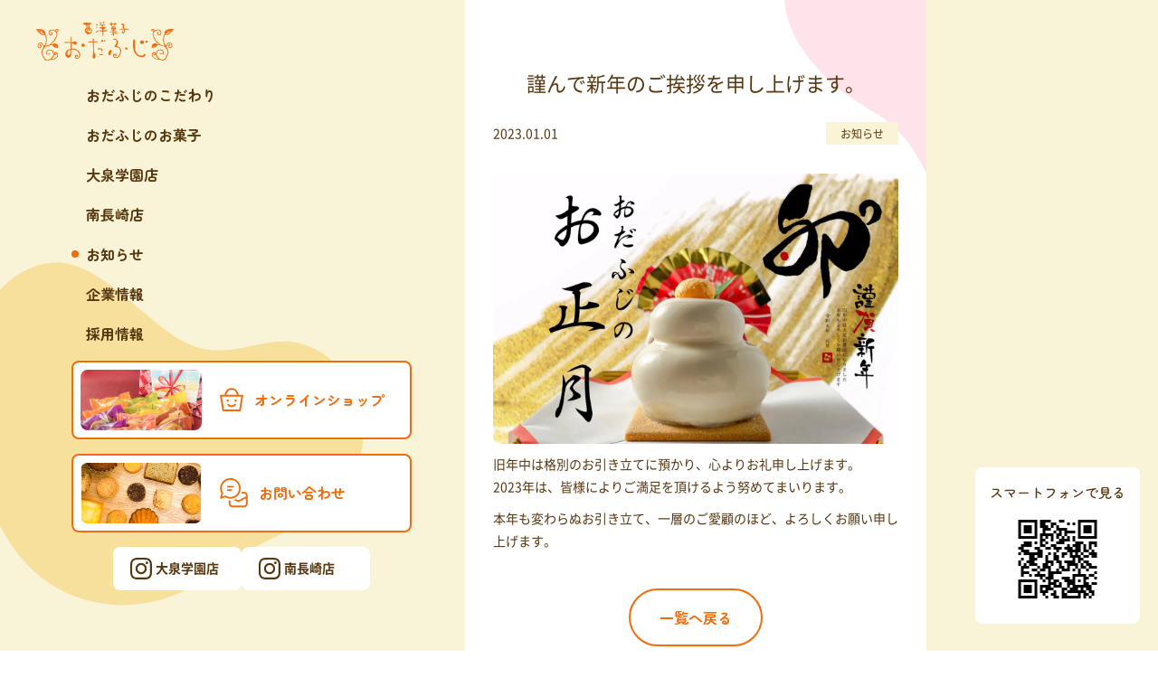

--- FILE ---
content_type: text/html; charset=UTF-8
request_url: https://odafuji.jp/information/news/816/
body_size: 12979
content:
<!DOCTYPE html>
<html lang="ja">
          <head prefix="og: http://ogp.me/ns# fb: http://ogp.me/ns/fb# website: http://ogp.me/ns/article#">
        <meta charset="utf-8" />
    <meta http-equiv="X-UA-Compatible" content="IE=Edge" />
    <meta name="viewport" content="width=device-width, initial-scale=1" />
    <meta name="viewport" content="viewport-fit=cover" />
    <!-- Google Tag Manager -->
    <script>(function(w,d,s,l,i){w[l]=w[l]||[];w[l].push({'gtm.start':
    new Date().getTime(),event:'gtm.js'});var f=d.getElementsByTagName(s)[0],
    j=d.createElement(s),dl=l!='dataLayer'?'&l='+l:'';j.async=true;j.src=
    'https://www.googletagmanager.com/gtm.js?id='+i+dl;f.parentNode.insertBefore(j,f);
    })(window,document,'script','dataLayer','GTM-PDJLBGP');</script>
    <!-- End Google Tag Manager -->
    <!-- google font -->
    <link rel="preconnect" href="https://fonts.googleapis.com" />
    <link rel="preconnect" href="https://fonts.gstatic.com" crossorigin />
    <link href="https://fonts.googleapis.com/css2?family=Roboto&display=swap" rel="stylesheet" />
    <!-- <link rel="preconnect" href="https://fonts.googleapis.com">
    <link rel="preconnect" href="https://fonts.gstatic.com" crossorigin>
    <link href="https://fonts.googleapis.com/css2?family=Noto+Sans+JP:wght@400;500;700&family=Roboto:wght@400;500;700&family=Zen+Maru+Gothic:wght@500;700&display=swap" rel="stylesheet"> -->
    <!-- google font end -->
    	<style>img:is([sizes="auto" i], [sizes^="auto," i]) { contain-intrinsic-size: 3000px 1500px }</style>
	
		<!-- All in One SEO 4.8.7 - aioseo.com -->
		<title>謹んで新年のご挨拶を申し上げます。 | お知らせ | 西洋菓子 おだふじ</title>
	<meta name="description" content="旧年中は格別のお引き立てに預かり、心よりお礼申し上げます。2023年は、皆様によりご満足を頂けるよう努めてまい" />
	<meta name="robots" content="max-image-preview:large" />
	<link rel="canonical" href="https://odafuji.jp/information/news/816/" />
	<meta name="generator" content="All in One SEO (AIOSEO) 4.8.7" />
		<meta property="og:locale" content="ja_JP" />
		<meta property="og:site_name" content="西洋菓子 おだふじ | 西武池袋線大泉学園のケーキ屋、おだふじの公式ホームページです。" />
		<meta property="og:type" content="article" />
		<meta property="og:title" content="謹んで新年のご挨拶を申し上げます。 | お知らせ | 西洋菓子 おだふじ" />
		<meta property="og:description" content="旧年中は格別のお引き立てに預かり、心よりお礼申し上げます。2023年は、皆様によりご満足を頂けるよう努めてまい" />
		<meta property="og:url" content="https://odafuji.jp/information/news/816/" />
		<meta property="og:image" content="https://odafuji.jp/prod/wp-content/uploads/2022/08/OGP.jpg" />
		<meta property="og:image:secure_url" content="https://odafuji.jp/prod/wp-content/uploads/2022/08/OGP.jpg" />
		<meta property="og:image:width" content="1200" />
		<meta property="og:image:height" content="630" />
		<meta property="article:published_time" content="2022-12-31T16:11:45+00:00" />
		<meta property="article:modified_time" content="2022-12-31T16:20:32+00:00" />
		<meta name="twitter:card" content="summary_large_image" />
		<meta name="twitter:title" content="謹んで新年のご挨拶を申し上げます。 | お知らせ | 西洋菓子 おだふじ" />
		<meta name="twitter:description" content="旧年中は格別のお引き立てに預かり、心よりお礼申し上げます。2023年は、皆様によりご満足を頂けるよう努めてまい" />
		<meta name="twitter:image" content="https://odafuji.jp/prod/wp-content/uploads/2022/08/OGP.jpg" />
		<script type="application/ld+json" class="aioseo-schema">
			{"@context":"https:\/\/schema.org","@graph":[{"@type":"BreadcrumbList","@id":"https:\/\/odafuji.jp\/information\/news\/816\/#breadcrumblist","itemListElement":[{"@type":"ListItem","@id":"https:\/\/odafuji.jp#listItem","position":1,"name":"\u30db\u30fc\u30e0","item":"https:\/\/odafuji.jp","nextItem":{"@type":"ListItem","@id":"https:\/\/odafuji.jp\/information\/#listItem","name":"\u304a\u77e5\u3089\u305b"}},{"@type":"ListItem","@id":"https:\/\/odafuji.jp\/information\/#listItem","position":2,"name":"\u304a\u77e5\u3089\u305b","item":"https:\/\/odafuji.jp\/information\/","nextItem":{"@type":"ListItem","@id":"https:\/\/odafuji.jp\/information\/news\/#listItem","name":"\u304a\u77e5\u3089\u305b"},"previousItem":{"@type":"ListItem","@id":"https:\/\/odafuji.jp#listItem","name":"\u30db\u30fc\u30e0"}},{"@type":"ListItem","@id":"https:\/\/odafuji.jp\/information\/news\/#listItem","position":3,"name":"\u304a\u77e5\u3089\u305b","item":"https:\/\/odafuji.jp\/information\/news\/","nextItem":{"@type":"ListItem","@id":"https:\/\/odafuji.jp\/information\/news\/816\/#listItem","name":"\u8b39\u3093\u3067\u65b0\u5e74\u306e\u3054\u6328\u62f6\u3092\u7533\u3057\u4e0a\u3052\u307e\u3059\u3002"},"previousItem":{"@type":"ListItem","@id":"https:\/\/odafuji.jp\/information\/#listItem","name":"\u304a\u77e5\u3089\u305b"}},{"@type":"ListItem","@id":"https:\/\/odafuji.jp\/information\/news\/816\/#listItem","position":4,"name":"\u8b39\u3093\u3067\u65b0\u5e74\u306e\u3054\u6328\u62f6\u3092\u7533\u3057\u4e0a\u3052\u307e\u3059\u3002","previousItem":{"@type":"ListItem","@id":"https:\/\/odafuji.jp\/information\/news\/#listItem","name":"\u304a\u77e5\u3089\u305b"}}]},{"@type":"Organization","@id":"https:\/\/odafuji.jp\/#organization","name":"\u897f\u6d0b\u83d3\u5b50\u304a\u3060\u3075\u3058","description":"\u897f\u6b66\u6c60\u888b\u7dda\u5927\u6cc9\u5b66\u5712\u306e\u30b1\u30fc\u30ad\u5c4b\u3001\u304a\u3060\u3075\u3058\u306e\u516c\u5f0f\u30db\u30fc\u30e0\u30da\u30fc\u30b8\u3067\u3059\u3002","url":"https:\/\/odafuji.jp\/","logo":{"@type":"ImageObject","url":"https:\/\/odafuji.jp\/prod\/wp-content\/uploads\/2022\/08\/cropped-favicon_512x512.png","@id":"https:\/\/odafuji.jp\/information\/news\/816\/#organizationLogo","width":512,"height":512},"image":{"@id":"https:\/\/odafuji.jp\/information\/news\/816\/#organizationLogo"}},{"@type":"WebPage","@id":"https:\/\/odafuji.jp\/information\/news\/816\/#webpage","url":"https:\/\/odafuji.jp\/information\/news\/816\/","name":"\u8b39\u3093\u3067\u65b0\u5e74\u306e\u3054\u6328\u62f6\u3092\u7533\u3057\u4e0a\u3052\u307e\u3059\u3002 | \u304a\u77e5\u3089\u305b | \u897f\u6d0b\u83d3\u5b50 \u304a\u3060\u3075\u3058","description":"\u65e7\u5e74\u4e2d\u306f\u683c\u5225\u306e\u304a\u5f15\u304d\u7acb\u3066\u306b\u9810\u304b\u308a\u3001\u5fc3\u3088\u308a\u304a\u793c\u7533\u3057\u4e0a\u3052\u307e\u3059\u30022023\u5e74\u306f\u3001\u7686\u69d8\u306b\u3088\u308a\u3054\u6e80\u8db3\u3092\u9802\u3051\u308b\u3088\u3046\u52aa\u3081\u3066\u307e\u3044","inLanguage":"ja","isPartOf":{"@id":"https:\/\/odafuji.jp\/#website"},"breadcrumb":{"@id":"https:\/\/odafuji.jp\/information\/news\/816\/#breadcrumblist"},"datePublished":"2023-01-01T01:11:45+09:00","dateModified":"2023-01-01T01:20:32+09:00"},{"@type":"WebSite","@id":"https:\/\/odafuji.jp\/#website","url":"https:\/\/odafuji.jp\/","name":"\u897f\u6d0b\u83d3\u5b50 \u304a\u3060\u3075\u3058","description":"\u897f\u6b66\u6c60\u888b\u7dda\u5927\u6cc9\u5b66\u5712\u306e\u30b1\u30fc\u30ad\u5c4b\u3001\u304a\u3060\u3075\u3058\u306e\u516c\u5f0f\u30db\u30fc\u30e0\u30da\u30fc\u30b8\u3067\u3059\u3002","inLanguage":"ja","publisher":{"@id":"https:\/\/odafuji.jp\/#organization"}}]}
		</script>
		<!-- All in One SEO -->

<link rel='dns-prefetch' href='//www.googletagmanager.com' />
<style id='classic-theme-styles-inline-css' type='text/css'>
/*! This file is auto-generated */
.wp-block-button__link{color:#fff;background-color:#32373c;border-radius:9999px;box-shadow:none;text-decoration:none;padding:calc(.667em + 2px) calc(1.333em + 2px);font-size:1.125em}.wp-block-file__button{background:#32373c;color:#fff;text-decoration:none}
</style>
<style id='xo-event-calendar-event-calendar-style-inline-css' type='text/css'>
.xo-event-calendar{font-family:Helvetica Neue,Helvetica,Hiragino Kaku Gothic ProN,Meiryo,MS PGothic,sans-serif;overflow:auto;position:relative}.xo-event-calendar td,.xo-event-calendar th{padding:0!important}.xo-event-calendar .calendar:nth-child(n+2) .month-next,.xo-event-calendar .calendar:nth-child(n+2) .month-prev{visibility:hidden}.xo-event-calendar table{background-color:transparent;border-collapse:separate;border-spacing:0;color:#333;margin:0;padding:0;table-layout:fixed;width:100%}.xo-event-calendar table caption,.xo-event-calendar table tbody,.xo-event-calendar table td,.xo-event-calendar table tfoot,.xo-event-calendar table th,.xo-event-calendar table thead,.xo-event-calendar table tr{background:transparent;border:0;margin:0;opacity:1;outline:0;padding:0;vertical-align:baseline}.xo-event-calendar table table tr{display:table-row}.xo-event-calendar table table td,.xo-event-calendar table table th{display:table-cell;padding:0}.xo-event-calendar table.xo-month{border:1px solid #ccc;border-right-width:0;margin:0 0 8px;padding:0}.xo-event-calendar table.xo-month td,.xo-event-calendar table.xo-month th{background-color:#fff;border:1px solid #ccc;padding:0}.xo-event-calendar table.xo-month caption{caption-side:top}.xo-event-calendar table.xo-month .month-header{display:flex;flex-flow:wrap;justify-content:center;margin:4px 0}.xo-event-calendar table.xo-month .month-header>span{flex-grow:1;text-align:center}.xo-event-calendar table.xo-month button{background-color:transparent;border:0;box-shadow:none;color:#333;cursor:pointer;margin:0;overflow:hidden;padding:0;text-shadow:none;width:38px}.xo-event-calendar table.xo-month button[disabled]{cursor:default;opacity:.3}.xo-event-calendar table.xo-month button>span{text-align:center;vertical-align:middle}.xo-event-calendar table.xo-month button span.nav-prev{border-bottom:2px solid #333;border-left:2px solid #333;display:inline-block;font-size:0;height:13px;transform:rotate(45deg);width:13px}.xo-event-calendar table.xo-month button span.nav-next{border-right:2px solid #333;border-top:2px solid #333;display:inline-block;font-size:0;height:13px;transform:rotate(45deg);width:13px}.xo-event-calendar table.xo-month button:hover span.nav-next,.xo-event-calendar table.xo-month button:hover span.nav-prev{border-width:3px}.xo-event-calendar table.xo-month>thead th{border-width:0 1px 0 0;color:#333;font-size:.9em;font-weight:700;padding:1px 0;text-align:center}.xo-event-calendar table.xo-month>thead th.sunday{color:#d00}.xo-event-calendar table.xo-month>thead th.saturday{color:#00d}.xo-event-calendar table.xo-month .month-week{border:0;overflow:hidden;padding:0;position:relative;width:100%}.xo-event-calendar table.xo-month .month-week table{border:0;margin:0;padding:0}.xo-event-calendar table.xo-month .month-dayname{border-width:1px 0 0 1px;bottom:0;left:0;position:absolute;right:0;top:0}.xo-event-calendar table.xo-month .month-dayname td{border-width:1px 1px 0 0;padding:0}.xo-event-calendar table.xo-month .month-dayname td div{border-width:1px 1px 0 0;font-size:100%;height:1000px;line-height:1.2em;padding:4px;text-align:right}.xo-event-calendar table.xo-month .month-dayname td div.other-month{opacity:.6}.xo-event-calendar table.xo-month .month-dayname td div.today{color:#00d;font-weight:700}.xo-event-calendar table.xo-month .month-dayname-space{height:1.5em;position:relative;top:0}.xo-event-calendar table.xo-month .month-event{background-color:transparent;position:relative;top:0}.xo-event-calendar table.xo-month .month-event td{background-color:transparent;border-width:0 1px 0 0;padding:0 1px 2px}.xo-event-calendar table.xo-month .month-event-space{background-color:transparent;height:1.5em}.xo-event-calendar table.xo-month .month-event-space td{border-width:0 1px 0 0}.xo-event-calendar table.xo-month .month-event tr,.xo-event-calendar table.xo-month .month-event-space tr{background-color:transparent}.xo-event-calendar table.xo-month .month-event-title{background-color:#ccc;border-radius:3px;color:#666;display:block;font-size:.8em;margin:1px;overflow:hidden;padding:0 4px;text-align:left;white-space:nowrap}.xo-event-calendar p.holiday-title{font-size:90%;margin:0;padding:2px 0;vertical-align:middle}.xo-event-calendar p.holiday-title span{border:1px solid #ccc;margin:0 6px 0 0;padding:0 0 0 18px}.xo-event-calendar .loading-animation{left:50%;margin:-20px 0 0 -20px;position:absolute;top:50%}@media(min-width:600px){.xo-event-calendar .calendars.columns-2{-moz-column-gap:15px;column-gap:15px;display:grid;grid-template-columns:repeat(2,1fr);row-gap:5px}.xo-event-calendar .calendars.columns-2 .month-next,.xo-event-calendar .calendars.columns-2 .month-prev{visibility:hidden}.xo-event-calendar .calendars.columns-2 .calendar:first-child .month-prev,.xo-event-calendar .calendars.columns-2 .calendar:nth-child(2) .month-next{visibility:visible}.xo-event-calendar .calendars.columns-3{-moz-column-gap:15px;column-gap:15px;display:grid;grid-template-columns:repeat(3,1fr);row-gap:5px}.xo-event-calendar .calendars.columns-3 .month-next,.xo-event-calendar .calendars.columns-3 .month-prev{visibility:hidden}.xo-event-calendar .calendars.columns-3 .calendar:first-child .month-prev,.xo-event-calendar .calendars.columns-3 .calendar:nth-child(3) .month-next{visibility:visible}.xo-event-calendar .calendars.columns-4{-moz-column-gap:15px;column-gap:15px;display:grid;grid-template-columns:repeat(4,1fr);row-gap:5px}.xo-event-calendar .calendars.columns-4 .month-next,.xo-event-calendar .calendars.columns-4 .month-prev{visibility:hidden}.xo-event-calendar .calendars.columns-4 .calendar:first-child .month-prev,.xo-event-calendar .calendars.columns-4 .calendar:nth-child(4) .month-next{visibility:visible}}.xo-event-calendar.xo-calendar-loading .xo-months{opacity:.5}.xo-event-calendar.xo-calendar-loading .loading-animation{animation:loadingCircRot .8s linear infinite;border:5px solid rgba(0,0,0,.2);border-radius:50%;border-top-color:#4285f4;height:40px;width:40px}@keyframes loadingCircRot{0%{transform:rotate(0deg)}to{transform:rotate(359deg)}}.xo-event-calendar.is-style-legacy table.xo-month .month-header>span{font-size:120%;line-height:28px}.xo-event-calendar.is-style-regular table.xo-month button:not(:hover):not(:active):not(.has-background){background-color:transparent;color:#333}.xo-event-calendar.is-style-regular table.xo-month button>span{text-align:center;vertical-align:middle}.xo-event-calendar.is-style-regular table.xo-month button>span:not(.dashicons){font-size:2em;overflow:hidden;text-indent:100%;white-space:nowrap}.xo-event-calendar.is-style-regular table.xo-month .month-next,.xo-event-calendar.is-style-regular table.xo-month .month-prev{height:2em;width:2em}.xo-event-calendar.is-style-regular table.xo-month .month-header{align-items:center;display:flex;justify-content:center;padding:.2em 0}.xo-event-calendar.is-style-regular table.xo-month .month-header .calendar-caption{flex-grow:1}.xo-event-calendar.is-style-regular table.xo-month .month-header>span{font-size:1.1em}.xo-event-calendar.is-style-regular table.xo-month>thead th{background:#fafafa;font-size:.8em}.xo-event-calendar.is-style-regular table.xo-month .month-dayname td div{font-size:1em;padding:.2em}.xo-event-calendar.is-style-regular table.xo-month .month-dayname td div.today{color:#339;font-weight:700}.xo-event-calendar.is-style-regular .holiday-titles{display:inline-flex;flex-wrap:wrap;gap:.25em 1em}.xo-event-calendar.is-style-regular p.holiday-title{font-size:.875em;margin:0 0 .5em}.xo-event-calendar.is-style-regular p.holiday-title span{margin:0 .25em 0 0;padding:0 0 0 1.25em}

</style>
<style id='xo-event-calendar-simple-calendar-style-inline-css' type='text/css'>
.xo-simple-calendar{box-sizing:border-box;font-family:Helvetica Neue,Helvetica,Hiragino Kaku Gothic ProN,Meiryo,MS PGothic,sans-serif;margin:0;padding:0;position:relative}.xo-simple-calendar td,.xo-simple-calendar th{padding:0!important}.xo-simple-calendar .calendar:nth-child(n+2) .month-next,.xo-simple-calendar .calendar:nth-child(n+2) .month-prev{visibility:hidden}.xo-simple-calendar .calendar table.month{border:0;border-collapse:separate;border-spacing:1px;box-sizing:border-box;margin:0 0 .5em;min-width:auto;outline:0;padding:0;table-layout:fixed;width:100%}.xo-simple-calendar .calendar table.month caption,.xo-simple-calendar .calendar table.month tbody,.xo-simple-calendar .calendar table.month td,.xo-simple-calendar .calendar table.month tfoot,.xo-simple-calendar .calendar table.month th,.xo-simple-calendar .calendar table.month thead,.xo-simple-calendar .calendar table.month tr{background:transparent;border:0;margin:0;opacity:1;outline:0;padding:0;vertical-align:baseline}.xo-simple-calendar .calendar table.month caption{caption-side:top;font-size:1.1em}.xo-simple-calendar .calendar table.month .month-header{align-items:center;display:flex;justify-content:center;width:100%}.xo-simple-calendar .calendar table.month .month-header .month-title{flex-grow:1;font-size:1em;font-weight:400;letter-spacing:.1em;line-height:1em;padding:0;text-align:center}.xo-simple-calendar .calendar table.month .month-header button{background:none;background-color:transparent;border:0;font-size:1.4em;line-height:1.4em;margin:0;outline-offset:0;padding:0;width:1.4em}.xo-simple-calendar .calendar table.month .month-header button:not(:hover):not(:active):not(.has-background){background-color:transparent}.xo-simple-calendar .calendar table.month .month-header button:hover{opacity:.6}.xo-simple-calendar .calendar table.month .month-header button:disabled{cursor:auto;opacity:.3}.xo-simple-calendar .calendar table.month .month-header .month-next,.xo-simple-calendar .calendar table.month .month-header .month-prev{background-color:transparent;color:#333;cursor:pointer}.xo-simple-calendar .calendar table.month tr{background:transparent;border:0;outline:0}.xo-simple-calendar .calendar table.month td,.xo-simple-calendar .calendar table.month th{background:transparent;border:0;outline:0;text-align:center;vertical-align:middle;word-break:normal}.xo-simple-calendar .calendar table.month th{font-size:.8em;font-weight:700}.xo-simple-calendar .calendar table.month td{font-size:1em;font-weight:400}.xo-simple-calendar .calendar table.month .day.holiday{color:#333}.xo-simple-calendar .calendar table.month .day.other{opacity:.3}.xo-simple-calendar .calendar table.month .day>span{box-sizing:border-box;display:inline-block;padding:.2em;width:100%}.xo-simple-calendar .calendar table.month th>span{color:#333}.xo-simple-calendar .calendar table.month .day.sun>span,.xo-simple-calendar .calendar table.month th.sun>span{color:#ec0220}.xo-simple-calendar .calendar table.month .day.sat>span,.xo-simple-calendar .calendar table.month th.sat>span{color:#0069de}.xo-simple-calendar .calendars-footer{margin:.5em;padding:0}.xo-simple-calendar .calendars-footer ul.holiday-titles{border:0;display:inline-flex;flex-wrap:wrap;gap:.25em 1em;margin:0;outline:0;padding:0}.xo-simple-calendar .calendars-footer ul.holiday-titles li{border:0;list-style:none;margin:0;outline:0;padding:0}.xo-simple-calendar .calendars-footer ul.holiday-titles li:after,.xo-simple-calendar .calendars-footer ul.holiday-titles li:before{content:none}.xo-simple-calendar .calendars-footer ul.holiday-titles .mark{border-radius:50%;display:inline-block;height:1.2em;vertical-align:middle;width:1.2em}.xo-simple-calendar .calendars-footer ul.holiday-titles .title{font-size:.7em;vertical-align:middle}@media(min-width:600px){.xo-simple-calendar .calendars.columns-2{-moz-column-gap:15px;column-gap:15px;display:grid;grid-template-columns:repeat(2,1fr);row-gap:5px}.xo-simple-calendar .calendars.columns-2 .month-next,.xo-simple-calendar .calendars.columns-2 .month-prev{visibility:hidden}.xo-simple-calendar .calendars.columns-2 .calendar:first-child .month-prev,.xo-simple-calendar .calendars.columns-2 .calendar:nth-child(2) .month-next{visibility:visible}.xo-simple-calendar .calendars.columns-3{-moz-column-gap:15px;column-gap:15px;display:grid;grid-template-columns:repeat(3,1fr);row-gap:5px}.xo-simple-calendar .calendars.columns-3 .month-next,.xo-simple-calendar .calendars.columns-3 .month-prev{visibility:hidden}.xo-simple-calendar .calendars.columns-3 .calendar:first-child .month-prev,.xo-simple-calendar .calendars.columns-3 .calendar:nth-child(3) .month-next{visibility:visible}.xo-simple-calendar .calendars.columns-4{-moz-column-gap:15px;column-gap:15px;display:grid;grid-template-columns:repeat(4,1fr);row-gap:5px}.xo-simple-calendar .calendars.columns-4 .month-next,.xo-simple-calendar .calendars.columns-4 .month-prev{visibility:hidden}.xo-simple-calendar .calendars.columns-4 .calendar:first-child .month-prev,.xo-simple-calendar .calendars.columns-4 .calendar:nth-child(4) .month-next{visibility:visible}}.xo-simple-calendar .calendar-loading-animation{left:50%;margin:-20px 0 0 -20px;position:absolute;top:50%}.xo-simple-calendar.xo-calendar-loading .calendars{opacity:.3}.xo-simple-calendar.xo-calendar-loading .calendar-loading-animation{animation:SimpleCalendarLoadingCircRot .8s linear infinite;border:5px solid rgba(0,0,0,.2);border-radius:50%;border-top-color:#4285f4;height:40px;width:40px}@keyframes SimpleCalendarLoadingCircRot{0%{transform:rotate(0deg)}to{transform:rotate(359deg)}}.xo-simple-calendar.is-style-regular table.month{border-collapse:collapse;border-spacing:0}.xo-simple-calendar.is-style-regular table.month tr{border:0}.xo-simple-calendar.is-style-regular table.month .day>span{border-radius:50%;line-height:2em;padding:.1em;width:2.2em}.xo-simple-calendar.is-style-frame table.month{background:transparent;border-collapse:collapse;border-spacing:0}.xo-simple-calendar.is-style-frame table.month thead tr{background:#eee}.xo-simple-calendar.is-style-frame table.month tbody tr{background:#fff}.xo-simple-calendar.is-style-frame table.month td,.xo-simple-calendar.is-style-frame table.month th{border:1px solid #ccc}.xo-simple-calendar.is-style-frame .calendars-footer{margin:8px 0}.xo-simple-calendar.is-style-frame .calendars-footer ul.holiday-titles .mark{border:1px solid #ccc;border-radius:0}

</style>
<style id='global-styles-inline-css' type='text/css'>
:root{--wp--preset--aspect-ratio--square: 1;--wp--preset--aspect-ratio--4-3: 4/3;--wp--preset--aspect-ratio--3-4: 3/4;--wp--preset--aspect-ratio--3-2: 3/2;--wp--preset--aspect-ratio--2-3: 2/3;--wp--preset--aspect-ratio--16-9: 16/9;--wp--preset--aspect-ratio--9-16: 9/16;--wp--preset--color--black: #000000;--wp--preset--color--cyan-bluish-gray: #abb8c3;--wp--preset--color--white: #ffffff;--wp--preset--color--pale-pink: #f78da7;--wp--preset--color--vivid-red: #cf2e2e;--wp--preset--color--luminous-vivid-orange: #ff6900;--wp--preset--color--luminous-vivid-amber: #fcb900;--wp--preset--color--light-green-cyan: #7bdcb5;--wp--preset--color--vivid-green-cyan: #00d084;--wp--preset--color--pale-cyan-blue: #8ed1fc;--wp--preset--color--vivid-cyan-blue: #0693e3;--wp--preset--color--vivid-purple: #9b51e0;--wp--preset--gradient--vivid-cyan-blue-to-vivid-purple: linear-gradient(135deg,rgba(6,147,227,1) 0%,rgb(155,81,224) 100%);--wp--preset--gradient--light-green-cyan-to-vivid-green-cyan: linear-gradient(135deg,rgb(122,220,180) 0%,rgb(0,208,130) 100%);--wp--preset--gradient--luminous-vivid-amber-to-luminous-vivid-orange: linear-gradient(135deg,rgba(252,185,0,1) 0%,rgba(255,105,0,1) 100%);--wp--preset--gradient--luminous-vivid-orange-to-vivid-red: linear-gradient(135deg,rgba(255,105,0,1) 0%,rgb(207,46,46) 100%);--wp--preset--gradient--very-light-gray-to-cyan-bluish-gray: linear-gradient(135deg,rgb(238,238,238) 0%,rgb(169,184,195) 100%);--wp--preset--gradient--cool-to-warm-spectrum: linear-gradient(135deg,rgb(74,234,220) 0%,rgb(151,120,209) 20%,rgb(207,42,186) 40%,rgb(238,44,130) 60%,rgb(251,105,98) 80%,rgb(254,248,76) 100%);--wp--preset--gradient--blush-light-purple: linear-gradient(135deg,rgb(255,206,236) 0%,rgb(152,150,240) 100%);--wp--preset--gradient--blush-bordeaux: linear-gradient(135deg,rgb(254,205,165) 0%,rgb(254,45,45) 50%,rgb(107,0,62) 100%);--wp--preset--gradient--luminous-dusk: linear-gradient(135deg,rgb(255,203,112) 0%,rgb(199,81,192) 50%,rgb(65,88,208) 100%);--wp--preset--gradient--pale-ocean: linear-gradient(135deg,rgb(255,245,203) 0%,rgb(182,227,212) 50%,rgb(51,167,181) 100%);--wp--preset--gradient--electric-grass: linear-gradient(135deg,rgb(202,248,128) 0%,rgb(113,206,126) 100%);--wp--preset--gradient--midnight: linear-gradient(135deg,rgb(2,3,129) 0%,rgb(40,116,252) 100%);--wp--preset--font-size--small: 13px;--wp--preset--font-size--medium: 20px;--wp--preset--font-size--large: 36px;--wp--preset--font-size--x-large: 42px;--wp--preset--spacing--20: 0.44rem;--wp--preset--spacing--30: 0.67rem;--wp--preset--spacing--40: 1rem;--wp--preset--spacing--50: 1.5rem;--wp--preset--spacing--60: 2.25rem;--wp--preset--spacing--70: 3.38rem;--wp--preset--spacing--80: 5.06rem;--wp--preset--shadow--natural: 6px 6px 9px rgba(0, 0, 0, 0.2);--wp--preset--shadow--deep: 12px 12px 50px rgba(0, 0, 0, 0.4);--wp--preset--shadow--sharp: 6px 6px 0px rgba(0, 0, 0, 0.2);--wp--preset--shadow--outlined: 6px 6px 0px -3px rgba(255, 255, 255, 1), 6px 6px rgba(0, 0, 0, 1);--wp--preset--shadow--crisp: 6px 6px 0px rgba(0, 0, 0, 1);}:where(.is-layout-flex){gap: 0.5em;}:where(.is-layout-grid){gap: 0.5em;}body .is-layout-flex{display: flex;}.is-layout-flex{flex-wrap: wrap;align-items: center;}.is-layout-flex > :is(*, div){margin: 0;}body .is-layout-grid{display: grid;}.is-layout-grid > :is(*, div){margin: 0;}:where(.wp-block-columns.is-layout-flex){gap: 2em;}:where(.wp-block-columns.is-layout-grid){gap: 2em;}:where(.wp-block-post-template.is-layout-flex){gap: 1.25em;}:where(.wp-block-post-template.is-layout-grid){gap: 1.25em;}.has-black-color{color: var(--wp--preset--color--black) !important;}.has-cyan-bluish-gray-color{color: var(--wp--preset--color--cyan-bluish-gray) !important;}.has-white-color{color: var(--wp--preset--color--white) !important;}.has-pale-pink-color{color: var(--wp--preset--color--pale-pink) !important;}.has-vivid-red-color{color: var(--wp--preset--color--vivid-red) !important;}.has-luminous-vivid-orange-color{color: var(--wp--preset--color--luminous-vivid-orange) !important;}.has-luminous-vivid-amber-color{color: var(--wp--preset--color--luminous-vivid-amber) !important;}.has-light-green-cyan-color{color: var(--wp--preset--color--light-green-cyan) !important;}.has-vivid-green-cyan-color{color: var(--wp--preset--color--vivid-green-cyan) !important;}.has-pale-cyan-blue-color{color: var(--wp--preset--color--pale-cyan-blue) !important;}.has-vivid-cyan-blue-color{color: var(--wp--preset--color--vivid-cyan-blue) !important;}.has-vivid-purple-color{color: var(--wp--preset--color--vivid-purple) !important;}.has-black-background-color{background-color: var(--wp--preset--color--black) !important;}.has-cyan-bluish-gray-background-color{background-color: var(--wp--preset--color--cyan-bluish-gray) !important;}.has-white-background-color{background-color: var(--wp--preset--color--white) !important;}.has-pale-pink-background-color{background-color: var(--wp--preset--color--pale-pink) !important;}.has-vivid-red-background-color{background-color: var(--wp--preset--color--vivid-red) !important;}.has-luminous-vivid-orange-background-color{background-color: var(--wp--preset--color--luminous-vivid-orange) !important;}.has-luminous-vivid-amber-background-color{background-color: var(--wp--preset--color--luminous-vivid-amber) !important;}.has-light-green-cyan-background-color{background-color: var(--wp--preset--color--light-green-cyan) !important;}.has-vivid-green-cyan-background-color{background-color: var(--wp--preset--color--vivid-green-cyan) !important;}.has-pale-cyan-blue-background-color{background-color: var(--wp--preset--color--pale-cyan-blue) !important;}.has-vivid-cyan-blue-background-color{background-color: var(--wp--preset--color--vivid-cyan-blue) !important;}.has-vivid-purple-background-color{background-color: var(--wp--preset--color--vivid-purple) !important;}.has-black-border-color{border-color: var(--wp--preset--color--black) !important;}.has-cyan-bluish-gray-border-color{border-color: var(--wp--preset--color--cyan-bluish-gray) !important;}.has-white-border-color{border-color: var(--wp--preset--color--white) !important;}.has-pale-pink-border-color{border-color: var(--wp--preset--color--pale-pink) !important;}.has-vivid-red-border-color{border-color: var(--wp--preset--color--vivid-red) !important;}.has-luminous-vivid-orange-border-color{border-color: var(--wp--preset--color--luminous-vivid-orange) !important;}.has-luminous-vivid-amber-border-color{border-color: var(--wp--preset--color--luminous-vivid-amber) !important;}.has-light-green-cyan-border-color{border-color: var(--wp--preset--color--light-green-cyan) !important;}.has-vivid-green-cyan-border-color{border-color: var(--wp--preset--color--vivid-green-cyan) !important;}.has-pale-cyan-blue-border-color{border-color: var(--wp--preset--color--pale-cyan-blue) !important;}.has-vivid-cyan-blue-border-color{border-color: var(--wp--preset--color--vivid-cyan-blue) !important;}.has-vivid-purple-border-color{border-color: var(--wp--preset--color--vivid-purple) !important;}.has-vivid-cyan-blue-to-vivid-purple-gradient-background{background: var(--wp--preset--gradient--vivid-cyan-blue-to-vivid-purple) !important;}.has-light-green-cyan-to-vivid-green-cyan-gradient-background{background: var(--wp--preset--gradient--light-green-cyan-to-vivid-green-cyan) !important;}.has-luminous-vivid-amber-to-luminous-vivid-orange-gradient-background{background: var(--wp--preset--gradient--luminous-vivid-amber-to-luminous-vivid-orange) !important;}.has-luminous-vivid-orange-to-vivid-red-gradient-background{background: var(--wp--preset--gradient--luminous-vivid-orange-to-vivid-red) !important;}.has-very-light-gray-to-cyan-bluish-gray-gradient-background{background: var(--wp--preset--gradient--very-light-gray-to-cyan-bluish-gray) !important;}.has-cool-to-warm-spectrum-gradient-background{background: var(--wp--preset--gradient--cool-to-warm-spectrum) !important;}.has-blush-light-purple-gradient-background{background: var(--wp--preset--gradient--blush-light-purple) !important;}.has-blush-bordeaux-gradient-background{background: var(--wp--preset--gradient--blush-bordeaux) !important;}.has-luminous-dusk-gradient-background{background: var(--wp--preset--gradient--luminous-dusk) !important;}.has-pale-ocean-gradient-background{background: var(--wp--preset--gradient--pale-ocean) !important;}.has-electric-grass-gradient-background{background: var(--wp--preset--gradient--electric-grass) !important;}.has-midnight-gradient-background{background: var(--wp--preset--gradient--midnight) !important;}.has-small-font-size{font-size: var(--wp--preset--font-size--small) !important;}.has-medium-font-size{font-size: var(--wp--preset--font-size--medium) !important;}.has-large-font-size{font-size: var(--wp--preset--font-size--large) !important;}.has-x-large-font-size{font-size: var(--wp--preset--font-size--x-large) !important;}
:where(.wp-block-post-template.is-layout-flex){gap: 1.25em;}:where(.wp-block-post-template.is-layout-grid){gap: 1.25em;}
:where(.wp-block-columns.is-layout-flex){gap: 2em;}:where(.wp-block-columns.is-layout-grid){gap: 2em;}
:root :where(.wp-block-pullquote){font-size: 1.5em;line-height: 1.6;}
</style>
<link rel='stylesheet' id='style-css' href='https://odafuji.jp/prod/wp-content/themes/odafuji-main/assets/styles/app.css?ver=1.0' type='text/css' media='all' />

<!-- Site Kit によって追加された Google タグ（gtag.js）スニペット -->
<!-- Google アナリティクス スニペット (Site Kit が追加) -->
<script  src="https://www.googletagmanager.com/gtag/js?id=GT-M6X9F8M6" id="google_gtagjs-js" async></script>
<script  id="google_gtagjs-js-after">
/* <![CDATA[ */
window.dataLayer = window.dataLayer || [];function gtag(){dataLayer.push(arguments);}
gtag("set","linker",{"domains":["odafuji.jp"]});
gtag("js", new Date());
gtag("set", "developer_id.dZTNiMT", true);
gtag("config", "GT-M6X9F8M6");
 window._googlesitekit = window._googlesitekit || {}; window._googlesitekit.throttledEvents = []; window._googlesitekit.gtagEvent = (name, data) => { var key = JSON.stringify( { name, data } ); if ( !! window._googlesitekit.throttledEvents[ key ] ) { return; } window._googlesitekit.throttledEvents[ key ] = true; setTimeout( () => { delete window._googlesitekit.throttledEvents[ key ]; }, 5 ); gtag( "event", name, { ...data, event_source: "site-kit" } ); }; 
/* ]]> */
</script>
<meta name="generator" content="Site Kit by Google 1.160.1" /><noscript><style>.lazyload[data-src]{display:none !important;}</style></noscript><style>.lazyload{background-image:none !important;}.lazyload:before{background-image:none !important;}</style><link rel="icon" href="https://odafuji.jp/prod/wp-content/uploads/2022/08/cropped-favicon_512x512-32x32.png" sizes="32x32" />
<link rel="icon" href="https://odafuji.jp/prod/wp-content/uploads/2022/08/cropped-favicon_512x512-192x192.png" sizes="192x192" />
<link rel="apple-touch-icon" href="https://odafuji.jp/prod/wp-content/uploads/2022/08/cropped-favicon_512x512-180x180.png" />
<meta name="msapplication-TileImage" content="https://odafuji.jp/prod/wp-content/uploads/2022/08/cropped-favicon_512x512-270x270.png" />
  </head>
<body>
  <!-- Google Tag Manager (noscript) -->
  <noscript><iframe src="https://www.googletagmanager.com/ns.html?id=GTM-PDJLBGP"
  height="0" width="0" style="display:none;visibility:hidden"></iframe></noscript>
  <!-- End Google Tag Manager (noscript) -->
  <div class="l-wrapper">
    <!-- PC表示の背景-->
    <div class="l-pc-background">
      <h1 class="l-pc-background-logo u-hover-opacity--80per">
        <a href="https://odafuji.jp">
          <img
            class="m-image lazyload"
            src="[data-uri]"
            alt="西洋菓子おだふじ"
            width="152"
            height="43"
 data-src="https://odafuji.jp/prod/wp-content/themes/odafuji-main/assets/images/logo_normal.svg" decoding="async" data-eio-rwidth="152" data-eio-rheight="43" /><noscript><img
            class="m-image"
            src="https://odafuji.jp/prod/wp-content/themes/odafuji-main/assets/images/logo_normal.svg"
            alt="西洋菓子おだふじ"
            width="152"
            height="43"
 data-eio="l" /></noscript>
        </a>
      </h1>
      <div class="l-menu-wrapper">
        <div class="c-global-menu p-pc-background-global-menu">
          <img
            class="c-global-menu__drop p-pc-background-global-menu__drop lazyload"
            src="[data-uri]"
            alt=""
            width="403"
            height="380"
 data-src="https://odafuji.jp/prod/wp-content/themes/odafuji-main/assets/images/drop_bg_global_menu_pc_1.svg" decoding="async" data-eio-rwidth="403" data-eio-rheight="380" /><noscript><img
            class="c-global-menu__drop p-pc-background-global-menu__drop"
            src="https://odafuji.jp/prod/wp-content/themes/odafuji-main/assets/images/drop_bg_global_menu_pc_1.svg"
            alt=""
            width="403"
            height="380"
 data-eio="l" /></noscript>
          <ul class="c-global-menu-list p-pc-background-global-menu-list">
            <li class="c-global-menu-list__item p-pc-background-global-menu-list__item u-hover-opacity--80per">
              <a
                class="c-global-menu-list__item-link p-pc-background-global-menu-list__item-link"
                href="https://odafuji.jp/feature"
              >
                おだふじのこだわり
              </a>
            </li>
            <li class="c-global-menu-list__item p-pc-background-global-menu-list__item u-hover-opacity--80per">
              <a class="c-global-menu-list__item-link p-pc-background-global-menu-list__item-link" href="https://shop.cake-cake.net/odafuji/index.phtml">
                おだふじのお菓子
              </a>
            </li>
            <li class="c-global-menu-list__item p-pc-background-global-menu-list__item u-hover-opacity--80per">
              <a
                class="c-global-menu-list__item-link p-pc-background-global-menu-list__item-link"
                href="https://odafuji.jp/ohizumigakuen"
              >
                大泉学園店
              </a>
            </li>
            <li class="c-global-menu-list__item p-pc-background-global-menu-list__item u-hover-opacity--80per">
              <a
                class="c-global-menu-list__item-link p-pc-background-global-menu-list__item-link"
                href="https://odafuji.jp/minaminagasaki"
              >
                南長崎店
              </a>
            </li>
            <li class="c-global-menu-list__item p-pc-background-global-menu-list__item u-hover-opacity--80per is-on">
              <a class="c-global-menu-list__item-link p-pc-background-global-menu-list__item-link" href="https://odafuji.jp/information">
                お知らせ
              </a>
            </li>
            <li class="c-global-menu-list__item p-pc-background-global-menu-list__item u-hover-opacity--80per">
              <a class="c-global-menu-list__item-link p-pc-background-global-menu-list__item-link" href="https://odafuji.jp/company">
                企業情報
              </a>
            </li>
            <li class="c-global-menu-list__item p-pc-background-global-menu-list__item u-hover-opacity--80per">
              <a class="c-global-menu-list__item-link p-pc-background-global-menu-list__item-link" href="https://odafuji.jp/recruit">
                採用情報
              </a>
            </li>
          </ul>
          <div class="c-banner-primary--left-align c-global-menu-banner u-hover-opacity--80per">
            <a class="c-banner-primary__link" href="https://shop.cake-cake.net/odafuji/index.phtml" target="_blank" rel="noopener noreferrer">
              <div class="c-banner-primary__image">
                <picture>
                  <source type="image/webp"  data-srcset="https://odafuji.jp/prod/wp-content/themes/odafuji-main/assets/images/online_shop.jpg.webp" />
                  <img
                    class="m-image lazyload"
                    src="[data-uri]"
                    alt=""
                    width="134"
                    height="67"
 data-src="https://odafuji.jp/prod/wp-content/themes/odafuji-main/assets/images/online_shop.jpg" decoding="async" data-eio-rwidth="642" data-eio-rheight="416" />
                </picture><noscript><img
                    class="m-image"
                    src="https://odafuji.jp/prod/wp-content/themes/odafuji-main/assets/images/online_shop.jpg"
                    alt=""
                    width="134"
                    height="67"
 data-eio="l" /></noscript>
              </div>
              <div class="c-banner-primary__title">
                <img
                  class="c-banner-primary__title-icon lazyload"
                  src="[data-uri]"
                  alt=""
                  width="26"
                  height="26"
 data-src="https://odafuji.jp/prod/wp-content/themes/odafuji-main/assets/images/icon_shopping_cart_orange.svg" decoding="async" data-eio-rwidth="26" data-eio-rheight="26" /><noscript><img
                  class="c-banner-primary__title-icon"
                  src="https://odafuji.jp/prod/wp-content/themes/odafuji-main/assets/images/icon_shopping_cart_orange.svg"
                  alt=""
                  width="26"
                  height="26"
 data-eio="l" /></noscript>
                <span>オンラインショップ</span>
              </div>
            </a>
          </div>
          <div class="c-banner-primary--left-align c-global-menu-banner u-hover-opacity--80per">
            <a class="c-banner-primary__link" href="https://odafuji.jp/contact">
              <div class="c-banner-primary__image">
                <picture>
                  <source type="image/webp"  data-srcset="https://odafuji.jp/prod/wp-content/themes/odafuji-main/assets/images/qa.jpg.webp" />
                  <img
                    class="m-image lazyload"
                    src="[data-uri]"
                    alt=""
                    width="134"
                    height="67"
 data-src="https://odafuji.jp/prod/wp-content/themes/odafuji-main/assets/images/qa.jpg" decoding="async" data-eio-rwidth="264" data-eio-rheight="148" />
                </picture><noscript><img
                    class="m-image"
                    src="https://odafuji.jp/prod/wp-content/themes/odafuji-main/assets/images/qa.jpg"
                    alt=""
                    width="134"
                    height="67"
 data-eio="l" /></noscript>
              </div>
              <div class="c-banner-primary__title">
                <img
                  class="c-banner-primary__title-icon lazyload"
                  src="[data-uri]"
                  alt=""
                  width="31"
                  height="34"
 data-src="https://odafuji.jp/prod/wp-content/themes/odafuji-main/assets/images/icon_q_and_a.svg" decoding="async" data-eio-rwidth="31" data-eio-rheight="34" /><noscript><img
                  class="c-banner-primary__title-icon"
                  src="https://odafuji.jp/prod/wp-content/themes/odafuji-main/assets/images/icon_q_and_a.svg"
                  alt=""
                  width="31"
                  height="34"
 data-eio="l" /></noscript><span>お問い合わせ</span>
              </div></a
            >
          </div>
          
  <ul class='c-banner-shop-instagram c-global-menu-instagram'>
    <li class='c-banner-shop-instagram__item u-hover-opacity--80per'>
      <a class='c-banner-shop-instagram__item-link' href='https://www.instagram.com/odafuji.official/' target='_blank' rel='noopener noreferrer'
        ><span class='c-banner-shop-instagram__item-icon'
          ><img
            src="[data-uri]"
            alt='Instagram'
            loading='lazy'
            decoding='async'
            width='32'
            height='32' data-src="https://odafuji.jp/prod/wp-content/themes/odafuji-main/assets/images/icon_instagram_brown.svg" class="lazyload" data-eio-rwidth="32" data-eio-rheight="32" /><noscript><img
            src='https://odafuji.jp/prod/wp-content/themes/odafuji-main/assets/images/icon_instagram_brown.svg'
            alt='Instagram'
            loading='lazy'
            decoding='async'
            width='32'
            height='32' data-eio="l" /></noscript></span
        ><span class='c-banner-shop-instagram__item-name'>大泉学園店</span></a
      >
    </li>
    <li class='c-banner-shop-instagram__item u-hover-opacity--80per'>
      <a class='c-banner-shop-instagram__item-link' href='https://www.instagram.com/odafuji.minaminagasaki/' target='_blank' rel='noopener noreferrer'
        ><span class='c-banner-shop-instagram__item-icon'
          ><img
            src="[data-uri]"
            alt='Instagram'
            loading='lazy'
            decoding='async'
            width='32'
            height='32' data-src="https://odafuji.jp/prod/wp-content/themes/odafuji-main/assets/images/icon_instagram_brown.svg" class="lazyload" data-eio-rwidth="32" data-eio-rheight="32" /><noscript><img
            src='https://odafuji.jp/prod/wp-content/themes/odafuji-main/assets/images/icon_instagram_brown.svg'
            alt='Instagram'
            loading='lazy'
            decoding='async'
            width='32'
            height='32' data-eio="l" /></noscript></span
        ><span class='c-banner-shop-instagram__item-name'>南長崎店</span></a
      >
    </li>
  </ul>        </div>
      </div>
      <div class="l-qr-code-wrapper">
        <img
          src="[data-uri]"
          alt="スマートフォンでのアクセスはこちらのQRコードから"
          width="182"
          height="173"
 data-src="https://odafuji.jp/prod/wp-content/themes/odafuji-main/assets/images/qr_code_watch_in_sp.svg" decoding="async" class="lazyload" data-eio-rwidth="182" data-eio-rheight="173" /><noscript><img
          src="https://odafuji.jp/prod/wp-content/themes/odafuji-main/assets/images/qr_code_watch_in_sp.svg"
          alt="スマートフォンでのアクセスはこちらのQRコードから"
          width="182"
          height="173"
 data-eio="l" /></noscript>
      </div>
    </div>
    <!-- PC表示の背景終わり-->
        <div class="l-container">
      <img
        class="c-bg-drops l-container__drops-item lazyload"
        src="[data-uri]"
        alt=""
        width="157"
        height="328"
 data-src="https://odafuji.jp/prod/wp-content/themes/odafuji-main/assets/images/drop_bg_sp_1.svg" decoding="async" data-eio-rwidth="157" data-eio-rheight="328" /><noscript><img
        class="c-bg-drops l-container__drops-item"
        src="https://odafuji.jp/prod/wp-content/themes/odafuji-main/assets/images/drop_bg_sp_1.svg"
        alt=""
        width="157"
        height="328"
 data-eio="l" /></noscript>
      <!-- スマホ・タブレッドヘッダー-->
      <header class="l-header p-header" id="js-header">
        <!-- モーダル部分-->
        <div class="p-header-global-menu c-global-menu c-modal" id="js-modal-gm" style="display: none" aria-hidden="true">
          <ul class="p-header-global-menu-list c-global-menu__item c-global-menu-list">
            <li class="p-header-global-menu-list__item c-global-menu-list__item">
              <a class="p-header-global-menu-list__item-link c-global-menu-list__item-link" href="https://odafuji.jp/feature"
                >おだふじのこだわり
              </a>
            </li>
            <li class="p-header-global-menu-list__item c-global-menu-list__item">
              <a class="p-header-global-menu-list__item-link c-global-menu-list__item-link" href="https://shop.cake-cake.net/odafuji/index.phtml">
                おだふじのお菓子
              </a>
            </li>
            <li class="p-header-global-menu-list__item c-global-menu-list__item">
              <a class="p-header-global-menu-list__item-link c-global-menu-list__item-link" href="https://odafuji.jp/ohizumigakuen">
                大泉学園店
              </a>
            </li>
            <li class="p-header-global-menu-list__item c-global-menu-list__item">
              <a class="p-header-global-menu-list__item-link c-global-menu-list__item-link" href="https://odafuji.jp/minaminagasaki">
                南長崎店
              </a>
            </li>
            <li class="p-header-global-menu-list__item c-global-menu-list__item">
              <a class="p-header-global-menu-list__item-link c-global-menu-list__item-link" href="https://odafuji.jp/information">
                お知らせ
              </a>
            </li>
            <li class="p-header-global-menu-list__item c-global-menu-list__item">
              <a class="p-header-global-menu-list__item-link c-global-menu-list__item-link" href="https://odafuji.jp/company">
                企業情報
              </a>
            </li>
            <li class="p-header-global-menu-list__item c-global-menu-list__item">
              <a class="p-header-global-menu-list__item-link c-global-menu-list__item-link" href="https://odafuji.jp/recruit">
                採用情報
              </a>
            </li>
          </ul>
          <div class="c-banner-primary--left-align c-global-menu-banner p-header-global-menu-banner c-global-menu__item">
            <a class="c-banner-primary__link" href="https://shop.cake-cake.net/odafuji/index.phtml" target="_blank" rel="noopener noreferrer">
              <div class="c-banner-primary__image">
                <picture>
                  <source type="image/webp"  data-srcset="https://odafuji.jp/prod/wp-content/themes/odafuji-main/assets/images/online_shop.jpg.webp" />
                  <img
                    class="m-image lazyload"
                    src="[data-uri]"
                    alt=""
                    loading="lazy"
                    decoding="async"
                    width="132"
                    height="74"
 data-src="https://odafuji.jp/prod/wp-content/themes/odafuji-main/assets/images/online_shop.jpg" data-eio-rwidth="642" data-eio-rheight="416" />
                </picture><noscript><img
                    class="m-image"
                    src="https://odafuji.jp/prod/wp-content/themes/odafuji-main/assets/images/online_shop.jpg"
                    alt=""
                    loading="lazy"
                    decoding="async"
                    width="132"
                    height="74"
 data-eio="l" /></noscript>
              </div>
              <div class="c-banner-primary__title">
                <img
                  class="c-banner-primary__title-icon lazyload"
                  src="[data-uri]"
                  alt=""
                  loading="lazy"
                  decoding="async"
                  width="26"
                  height="26"
 data-src="https://odafuji.jp/prod/wp-content/themes/odafuji-main/assets/images/icon_shopping_cart_orange.svg" data-eio-rwidth="26" data-eio-rheight="26" /><noscript><img
                  class="c-banner-primary__title-icon"
                  src="https://odafuji.jp/prod/wp-content/themes/odafuji-main/assets/images/icon_shopping_cart_orange.svg"
                  alt=""
                  loading="lazy"
                  decoding="async"
                  width="26"
                  height="26"
 data-eio="l" /></noscript>
                <span>オンライン<br />ショップ</span>
              </div>
            </a>
          </div>
          <div class="c-banner-primary--left-align c-global-menu-banner p-header-global-menu-banner c-global-menu__item">
            <a class="c-banner-primary__link" href="https://odafuji.jp/contact">
              <div class="c-banner-primary__image">
                <picture>
                  <source type="image/webp"  data-srcset="https://odafuji.jp/prod/wp-content/themes/odafuji-main/assets/images/qa.jpg.webp" />
                  <img
                    class="m-image lazyload"
                    src="[data-uri]"
                    alt=""
                    loading="lazy"
                    decoding="async"
                    width="132"
                    height="74"
 data-src="https://odafuji.jp/prod/wp-content/themes/odafuji-main/assets/images/qa.jpg" data-eio-rwidth="264" data-eio-rheight="148" />
                </picture><noscript><img
                    class="m-image"
                    src="https://odafuji.jp/prod/wp-content/themes/odafuji-main/assets/images/qa.jpg"
                    alt=""
                    loading="lazy"
                    decoding="async"
                    width="132"
                    height="74"
 data-eio="l" /></noscript>
              </div>
              <div class="c-banner-primary__title">
                <img
                  class="c-banner-primary__title-icon lazyload"
                  src="[data-uri]"
                  alt=""
                  loading="lazy"
                  decoding="async"
                  width="31"
                  height="34"
 data-src="https://odafuji.jp/prod/wp-content/themes/odafuji-main/assets/images/icon_q_and_a.svg" data-eio-rwidth="31" data-eio-rheight="34" /><noscript><img
                  class="c-banner-primary__title-icon"
                  src="https://odafuji.jp/prod/wp-content/themes/odafuji-main/assets/images/icon_q_and_a.svg"
                  alt=""
                  loading="lazy"
                  decoding="async"
                  width="31"
                  height="34"
 data-eio="l" /></noscript>
                <span>お問い合わせ</span>
              </div>
            </a>
          </div>
          
  <ul class='c-banner-shop-instagram c-global-menu-instagram c-global-menu__item'>
    <li class='c-banner-shop-instagram__item u-hover-opacity--80per'>
      <a class='c-banner-shop-instagram__item-link' href='https://www.instagram.com/odafuji.official/' target='_blank' rel='noopener noreferrer'
        ><span class='c-banner-shop-instagram__item-icon'
          ><img
            src="[data-uri]"
            alt='Instagram'
            loading='lazy'
            decoding='async'
            width='32'
            height='32' data-src="https://odafuji.jp/prod/wp-content/themes/odafuji-main/assets/images/icon_instagram_brown.svg" class="lazyload" data-eio-rwidth="32" data-eio-rheight="32" /><noscript><img
            src='https://odafuji.jp/prod/wp-content/themes/odafuji-main/assets/images/icon_instagram_brown.svg'
            alt='Instagram'
            loading='lazy'
            decoding='async'
            width='32'
            height='32' data-eio="l" /></noscript></span
        ><span class='c-banner-shop-instagram__item-name'>大泉学園店</span></a
      >
    </li>
    <li class='c-banner-shop-instagram__item u-hover-opacity--80per'>
      <a class='c-banner-shop-instagram__item-link' href='https://www.instagram.com/odafuji.minaminagasaki/' target='_blank' rel='noopener noreferrer'
        ><span class='c-banner-shop-instagram__item-icon'
          ><img
            src="[data-uri]"
            alt='Instagram'
            loading='lazy'
            decoding='async'
            width='32'
            height='32' data-src="https://odafuji.jp/prod/wp-content/themes/odafuji-main/assets/images/icon_instagram_brown.svg" class="lazyload" data-eio-rwidth="32" data-eio-rheight="32" /><noscript><img
            src='https://odafuji.jp/prod/wp-content/themes/odafuji-main/assets/images/icon_instagram_brown.svg'
            alt='Instagram'
            loading='lazy'
            decoding='async'
            width='32'
            height='32' data-eio="l" /></noscript></span
        ><span class='c-banner-shop-instagram__item-name'>南長崎店</span></a
      >
    </li>
  </ul>          <img
            class="c-global-menu__drop p-header-global-menu__drop lazyload"
            id="js-modal-gm-drop"
            src="[data-uri]"
            style="display: none"
            alt=""
            loading="lazy"
            decoding="async"
            width="157"
            height="328"
 data-src="https://odafuji.jp/prod/wp-content/themes/odafuji-main/assets/images/drop_bg_global_menu.svg" data-eio-rwidth="157" data-eio-rheight="328" /><noscript><img
            class="c-global-menu__drop p-header-global-menu__drop"
            id="js-modal-gm-drop"
            src="https://odafuji.jp/prod/wp-content/themes/odafuji-main/assets/images/drop_bg_global_menu.svg"
            style="display: none"
            alt=""
            loading="lazy"
            decoding="async"
            width="157"
            height="328"
 data-eio="l" /></noscript>
        </div>
        <!-- モーダル部分終わり-->
        <!-- ヘッダー部分-->
        <h1 class="p-header__logo">
          <a class="p-header__logo-link" href="https://odafuji.jp">
            <img
              src="[data-uri]"
              alt="西洋菓子おだふじ"
              width="120"
              height="34"
 data-src="https://odafuji.jp/prod/wp-content/themes/odafuji-main/assets/images/logo_normal.svg" decoding="async" class="lazyload" data-eio-rwidth="120" data-eio-rheight="34" /><noscript><img
              src="https://odafuji.jp/prod/wp-content/themes/odafuji-main/assets/images/logo_normal.svg"
              alt="西洋菓子おだふじ"
              width="120"
              height="34"
 data-eio="l" /></noscript>
          </a>
        </h1>
        <div class="p-header__online u-for-equal-or-smaller-than-tablet">
          <a class="p-header__online-link" href="https://shop.cake-cake.net/odafuji/index.phtml" target="_blank" rel="noopener noreferrer">
            <img
              class="p-header__online-link__icon lazyload"
              src="[data-uri]"
              alt=""
              width="16"
              height="16"
 data-src="https://odafuji.jp/prod/wp-content/themes/odafuji-main/assets/images/icon_shopping_cart.svg" decoding="async" data-eio-rwidth="16" data-eio-rheight="16" /><noscript><img
              class="p-header__online-link__icon"
              src="https://odafuji.jp/prod/wp-content/themes/odafuji-main/assets/images/icon_shopping_cart.svg"
              alt=""
              width="16"
              height="16"
 data-eio="l" /></noscript><span>オンラインショップ</span></a
          >
        </div>
        <button class="p-header__hamburger js-global-menu u-for-equal-or-smaller-than-tablet" aria-label="ハンバーガーメニューを開く">
          <span></span><span></span><span></span>
        </button>
        <!-- ヘッダー部分終わり-->
      </header>
      <!-- スマホ・タブレッドヘッダー終わり-->
<main class="l-main p-news">
          <div class="p-page-head">
      <div class="p-page-head__inner">
        <section class="p-news-section">
          <div class="p-news__inner p-news-section__inner">
            <div class="p-news__head"><h2 class="c-news-heading">謹んで新年のご挨拶を申し上げます。</h2></div>
          </div>
        </section>
      </div>
    </div>
    <div class="p-page-cont">
      <div class="p-page-cont__inner">
        <div class="p-news-cont">
          <div class="p-news__meta">
            <div class="p-news__meta-date">
              <time datetime="1970-01-01">
                2023.01.01              </time>
            </div>
            <div class="p-news__meta-tag"><span>お知らせ</span></div>
          </div>
          <div class="p-news__cont">
                        <div class="c-editor js-cms-editor">
              <!-- wp:image {"id":817,"sizeSlug":"full","linkDestination":"none"} -->
<figure class="wp-block-image size-full"><img src="[data-uri]" alt="" class="wp-image-817 lazyload" data-src="https://odafuji.jp/prod/wp-content/uploads/2023/01/新年のあいさつ.jpg" decoding="async" data-eio-rwidth="1280" data-eio-rheight="853" /><noscript><img src="https://odafuji.jp/prod/wp-content/uploads/2023/01/新年のあいさつ.jpg" alt="" class="wp-image-817" data-eio="l" /></noscript></figure>
<!-- /wp:image -->

<!-- wp:paragraph -->
<p>旧年中は格別のお引き立てに預かり、心よりお礼申し上げます。<br>2023年は、皆様によりご満足を頂けるよう努めてまいります。</p>
<!-- /wp:paragraph -->

<!-- wp:paragraph -->
<p>本年も変わらぬお引き立て、一層のご愛顧のほど、よろしくお願い申し上げます。</p>
<!-- /wp:paragraph -->            </div>
          </div>
          <a class="c-button p-news-button" href="https://odafuji.jp/information">一覧へ戻る</a>
        </div>
      </div>
      <div class='p-breadcrumb'><ol class='p-breadcrumb__list'><li class='p-breadcrumb__item'><a class='p-breadcrumb__link' href='https://odafuji.jp'><span>HOME</span></a></li><li class='p-breadcrumb__item'><a class='p-breadcrumb__link' href='https://odafuji.jp/information'><span>お知らせ</span></a></li><li class='p-breadcrumb__item'><a class='p-breadcrumb__link' href='https://odafuji.jp/information/news'><span>お知らせ</span></a></li><li class='p-breadcrumb__item'><a class='p-breadcrumb__link'><span>謹んで新年のご挨拶を申し上げます。</span></a></li></ol></div>      <!-- メインコンテンツ終わり-->
    </div>
  </main>
        <!-- フッター-->
        <footer class="l-footer p-footer" id="footer">
          <picture class="c-bg-drops p-footer-bg-drop">
            <source
              type="image/svg+xml"
              
              media="(max-width: 511px)"
              width="375"
              height="162"
 data-srcset="https://odafuji.jp/prod/wp-content/themes/odafuji-main/assets/images/footer_drop_bg_1.svg" />
            <img
              src="[data-uri]"
              alt=""
              loading="lazy"
              decoding="async"
              width="510"
              height="220"
 data-src="https://odafuji.jp/prod/wp-content/themes/odafuji-main/assets/images/footer_drop_bg_1.svg" class="lazyload" data-eio-rwidth="510" data-eio-rheight="220" />
          </picture><noscript><img
              src="https://odafuji.jp/prod/wp-content/themes/odafuji-main/assets/images/footer_drop_bg_1.svg"
              alt=""
              loading="lazy"
              decoding="async"
              width="510"
              height="220"
 data-eio="l" /></noscript>
          <picture class="c-bg-drops p-footer-bg-drop">
            <source
              type="image/svg+xml"
              
              media="(max-width: 511px)"
              width="300"
              height="179"
 data-srcset="https://odafuji.jp/prod/wp-content/themes/odafuji-main/assets/images/footer_drop_bg_2.svg" />
            <img
              src="[data-uri]"
              alt=""
              loading="lazy"
              decoding="async"
              width="408"
              height="243"
 data-src="https://odafuji.jp/prod/wp-content/themes/odafuji-main/assets/images/footer_drop_bg_2.svg" class="lazyload" data-eio-rwidth="408" data-eio-rheight="243" />
          </picture><noscript><img
              src="https://odafuji.jp/prod/wp-content/themes/odafuji-main/assets/images/footer_drop_bg_2.svg"
              alt=""
              loading="lazy"
              decoding="async"
              width="408"
              height="243"
 data-eio="l" /></noscript>
          <button class="p-footer__to-top u-hover-opacity--80per" id="js-to-top">
            <img
              src="[data-uri]"
              alt="ページのトップへ戻る"
              loading="lazy"
              decoding="async"
              width="46"
              height="46"
 data-src="https://odafuji.jp/prod/wp-content/themes/odafuji-main/assets/images/icon_arrow_to_top.svg" class="lazyload" data-eio-rwidth="46" data-eio-rheight="46" /><noscript><img
              src="https://odafuji.jp/prod/wp-content/themes/odafuji-main/assets/images/icon_arrow_to_top.svg"
              alt="ページのトップへ戻る"
              loading="lazy"
              decoding="async"
              width="46"
              height="46"
 data-eio="l" /></noscript>
          </button>
          <div class="p-footer__cont">
            <div class="p-footer-contact c-banner-primary">
              <a class="p-footer-contact__link c-banner-primary__link" href="https://odafuji.jp/contact"
                ><div class="p-footer-contact__image c-banner-primary__image">
                  <picture>
                    <source
                      type="image/svg+xml"
                      
                      media="(max-width: 511px)"
                      width="124"
                      height="67"
 data-srcset="https://odafuji.jp/prod/wp-content/themes/odafuji-main/assets/images/qa.jpg.webp" />
                    <source
                      type="image/webp"
                      
                      width="172"
                      height="67"
 data-srcset="https://odafuji.jp/prod/wp-content/themes/odafuji-main/assets/images/qa.jpg.webp" />
                    <img
                      class="m-image lazyload"
                      src="[data-uri]"
                      alt=""
                      loading="lazy"
                      decoding="async"
                      width="172"
                      height="67"
 data-src="https://odafuji.jp/prod/wp-content/themes/odafuji-main/assets/images/qa.jpg" data-eio-rwidth="264" data-eio-rheight="148" />
                  </picture><noscript><img
                      class="m-image"
                      src="https://odafuji.jp/prod/wp-content/themes/odafuji-main/assets/images/qa.jpg"
                      alt=""
                      loading="lazy"
                      decoding="async"
                      width="172"
                      height="67"
 data-eio="l" /></noscript>
                </div>
                <div class="p-footer-contact__text c-banner-primary__title">
                  <img
                    class="c-banner-primary__title-icon lazyload"
                    src="[data-uri]"
                    alt=""
                    loading="lazy"
                    decoding="async"
                    width="31"
                    height="34"
 data-src="https://odafuji.jp/prod/wp-content/themes/odafuji-main/assets/images/icon_q_and_a.svg" data-eio-rwidth="31" data-eio-rheight="34" /><noscript><img
                    class="c-banner-primary__title-icon"
                    src="https://odafuji.jp/prod/wp-content/themes/odafuji-main/assets/images/icon_q_and_a.svg"
                    alt=""
                    loading="lazy"
                    decoding="async"
                    width="31"
                    height="34"
 data-eio="l" /></noscript><span>お問い合わせ</span>
                </div></a
              >
            </div>
            <ul class="p-footer-link">
              <li class="p-footer-link__item u-hover-opacity--80per">
                <a class="p-footer-link__item-text" href="https://odafuji.jp/company"><span>企業情報 ｜</span></a>
              </li>
              <li class="p-footer-link__item u-hover-opacity--80per">
                <a class="p-footer-link__item-text" href="https://odafuji.jp/recruit"><span>採用情報 ｜</span></a>
              </li>
              <li class="p-footer-link__item u-hover-opacity--80per">
                <a class="p-footer-link__item-text" href="https://odafuji.jp/sitemap"><span>サイトマップ ｜</span></a>
              </li>
              <li class="p-footer-link__item u-hover-opacity--80per">
                <a class="p-footer-link__item-text" href="https://odafuji.jp/privacy"><span>プライバシーポリシー</span></a>
              </li>
            </ul>
            
  <ul class='c-banner-shop-instagram p-footer-instagram'>
    <li class='c-banner-shop-instagram__item u-hover-opacity--80per'>
      <a class='c-banner-shop-instagram__item-link' href='https://www.instagram.com/odafuji.official/' target='_blank' rel='noopener noreferrer'
        ><span class='c-banner-shop-instagram__item-icon'
          ><img
            src="[data-uri]"
            alt='Instagram'
            loading='lazy'
            decoding='async'
            width='32'
            height='32' data-src="https://odafuji.jp/prod/wp-content/themes/odafuji-main/assets/images/icon_instagram_brown.svg" class="lazyload" data-eio-rwidth="32" data-eio-rheight="32" /><noscript><img
            src='https://odafuji.jp/prod/wp-content/themes/odafuji-main/assets/images/icon_instagram_brown.svg'
            alt='Instagram'
            loading='lazy'
            decoding='async'
            width='32'
            height='32' data-eio="l" /></noscript></span
        ><span class='c-banner-shop-instagram__item-name'>大泉学園店</span></a
      >
    </li>
    <li class='c-banner-shop-instagram__item u-hover-opacity--80per'>
      <a class='c-banner-shop-instagram__item-link' href='https://www.instagram.com/odafuji.minaminagasaki/' target='_blank' rel='noopener noreferrer'
        ><span class='c-banner-shop-instagram__item-icon'
          ><img
            src="[data-uri]"
            alt='Instagram'
            loading='lazy'
            decoding='async'
            width='32'
            height='32' data-src="https://odafuji.jp/prod/wp-content/themes/odafuji-main/assets/images/icon_instagram_brown.svg" class="lazyload" data-eio-rwidth="32" data-eio-rheight="32" /><noscript><img
            src='https://odafuji.jp/prod/wp-content/themes/odafuji-main/assets/images/icon_instagram_brown.svg'
            alt='Instagram'
            loading='lazy'
            decoding='async'
            width='32'
            height='32' data-eio="l" /></noscript></span
        ><span class='c-banner-shop-instagram__item-name'>南長崎店</span></a
      >
    </li>
  </ul>            <ul class="p-footer-share">
              <li class="p-footer-share__item u-hover-opacity--80per">
                <a
                  class="p-footer-share__item-link"
                  href="https://www.facebook.com/sharer/sharer.php?u=https://odafuji.jp"
                  target='_blank'
                  rel='noopener noreferrer'
                >
                  <img
                    src="[data-uri]"
                    alt="facebook"
                    loading="lazy"
                    decoding="async"
                    width="32"
                    height="32"
 data-src="https://odafuji.jp/prod/wp-content/themes/odafuji-main/assets/images/icon_facebook_white.svg" class="lazyload" data-eio-rwidth="32" data-eio-rheight="32" /><noscript><img
                    src="https://odafuji.jp/prod/wp-content/themes/odafuji-main/assets/images/icon_facebook_white.svg"
                    alt="facebook"
                    loading="lazy"
                    decoding="async"
                    width="32"
                    height="32"
 data-eio="l" /></noscript>
                </a>
              </li>
              <li class="p-footer-share__item u-hover-opacity--80per">
                <a
                  class="p-footer-share__item-link"
                  href="https://twitter.com/intent/tweet?url=https://odafuji.jp&text=西武池袋線大泉学園のケーキ屋｜西洋菓子おだふじ 公式サイト"
                  target='_blank'
                  rel='noopener noreferrer'
                >
                  <img
                    src="[data-uri]"
                    alt="twitter"
                    loading="lazy"
                    decoding="async"
                    width="32"
                    height="32"
 data-src="https://odafuji.jp/prod/wp-content/themes/odafuji-main/assets/images/icon_twitter_white.svg" class="lazyload" data-eio-rwidth="32" data-eio-rheight="32" /><noscript><img
                    src="https://odafuji.jp/prod/wp-content/themes/odafuji-main/assets/images/icon_twitter_white.svg"
                    alt="twitter"
                    loading="lazy"
                    decoding="async"
                    width="32"
                    height="32"
 data-eio="l" /></noscript></a>
              </li>
            </ul>
            <div class="p-footer-logo u-hover-opacity--80per">
              <a href="https://odafuji.jp"
                ><img
                  src="[data-uri]"
                  alt="西洋菓子おだふじ" loading="lazy" decoding="async"
                  width="160"
                  height="45"
 data-src="https://odafuji.jp/prod/wp-content/themes/odafuji-main/assets/images/logo_white.svg" class="lazyload" data-eio-rwidth="160" data-eio-rheight="45" /><noscript><img
                  src="https://odafuji.jp/prod/wp-content/themes/odafuji-main/assets/images/logo_white.svg"
                  alt="西洋菓子おだふじ" loading="lazy" decoding="async"
                  width="160"
                  height="45"
 data-eio="l" /></noscript></a>
            </div>
            <div class="p-footer-copyright"><small>©株式会社東京おだふじ Odafuji,LTD.</small></div>
          </div>
        </footer>
        <!-- フッター終わり-->
      </div>
    </div>
    <script async src="https://odafuji.jp/prod/wp-content/themes/odafuji-main/assets/scripts/vendor.js" id="vendor-js"></script>
    <script async src="https://odafuji.jp/prod/wp-content/themes/odafuji-main/assets/scripts/app.js" id="app-js"></script>
    <script type="speculationrules">
{"prefetch":[{"source":"document","where":{"and":[{"href_matches":"\/*"},{"not":{"href_matches":["\/prod\/wp-*.php","\/prod\/wp-admin\/*","\/prod\/wp-content\/uploads\/*","\/prod\/wp-content\/*","\/prod\/wp-content\/plugins\/*","\/prod\/wp-content\/themes\/odafuji-main\/*","\/*\\?(.+)"]}},{"not":{"selector_matches":"a[rel~=\"nofollow\"]"}},{"not":{"selector_matches":".no-prefetch, .no-prefetch a"}}]},"eagerness":"conservative"}]}
</script>
<!-- Matomo -->
<script>
  var _paq = window._paq = window._paq || [];
  /* tracker methods like "setCustomDimension" should be called before "trackPageView" */
  _paq.push(['trackPageView']);
  _paq.push(['enableLinkTracking']);
  (function() {
    var u="https://lr-analysis.com/";
    _paq.push(['setTrackerUrl', u+'matomo.php']);
    _paq.push(['setSiteId', '7']);
    var d=document, g=d.createElement('script'), s=d.getElementsByTagName('script')[0];
    g.async=true; g.src=u+'matomo.js'; s.parentNode.insertBefore(g,s);
  })();
</script>
<!-- End Matomo Code -->
<script  id="eio-lazy-load-js-before">
/* <![CDATA[ */
var eio_lazy_vars = {"exactdn_domain":"","skip_autoscale":0,"threshold":0,"use_dpr":1};
/* ]]> */
</script>
<script  src="https://odafuji.jp/prod/wp-content/plugins/ewww-image-optimizer/includes/lazysizes.min.js?ver=821" id="eio-lazy-load-js" async="async" data-wp-strategy="async"></script>
  </body>
</html>


--- FILE ---
content_type: text/css
request_url: https://odafuji.jp/prod/wp-content/themes/odafuji-main/assets/styles/app.css?ver=1.0
body_size: 15746
content:
/*! normalize.css v8.0.1 | MIT License | github.com/necolas/normalize.css */html{-webkit-text-size-adjust:100%;text-size-adjust:100%;line-height:1.15}body{margin:0}main{display:block}h1{font-size:2em;margin:.67em 0}hr{box-sizing:initial;height:0;overflow:visible}pre{font-family:monospace;font-size:1em}a{background-color:initial}abbr[title]{border-bottom:none;-webkit-text-decoration:underline dotted;text-decoration:underline dotted}b,strong{font-weight:bolder}code,kbd,samp{font-family:monospace;font-size:1em}small{font-size:80%}sub,sup{font-size:75%;line-height:0;position:relative;vertical-align:initial}sub{bottom:-.25em}sup{top:-.5em}img{border-style:none}button,input,optgroup,select,textarea{font-family:inherit;font-size:100%;line-height:1.15}button,input{overflow:visible}button,select{text-transform:none}[type=button],[type=reset],[type=submit],button{appearance:button}[type=button]::-moz-focus-inner,[type=reset]::-moz-focus-inner,[type=submit]::-moz-focus-inner,button::-moz-focus-inner{border-style:none;padding:0}[type=button]:-moz-focusring,[type=reset]:-moz-focusring,[type=submit]:-moz-focusring,button:-moz-focusring{outline:1px dotted ButtonText}fieldset{padding:.35em .75em .625em}legend{box-sizing:border-box;color:inherit;display:table;max-width:100%;padding:0;white-space:normal}progress{vertical-align:initial}textarea{overflow:auto}[type=checkbox],[type=radio]{box-sizing:border-box;padding:0}[type=number]::-webkit-inner-spin-button,[type=number]::-webkit-outer-spin-button{height:auto}[type=search]{appearance:textfield;outline-offset:-2px}[type=search]::-webkit-search-decoration{appearance:none}::-webkit-file-upload-button{appearance:button;font:inherit}details{display:block}summary{display:list-item}[hidden],template{display:none}@keyframes shownInViewKey{0%{opacity:0;transform:translateY(20px)}to{opacity:1;transform:translateY(0)}}@font-face{font-family:swiper-icons;font-style:normal;font-weight:400;src:url("data:application/font-woff;charset=utf-8;base64, [base64]//wADZ2x5ZgAAAywAAADMAAAD2MHtryVoZWFkAAABbAAAADAAAAA2E2+eoWhoZWEAAAGcAAAAHwAAACQC9gDzaG10eAAAAigAAAAZAAAArgJkABFsb2NhAAAC0AAAAFoAAABaFQAUGG1heHAAAAG8AAAAHwAAACAAcABAbmFtZQAAA/gAAAE5AAACXvFdBwlwb3N0AAAFNAAAAGIAAACE5s74hXjaY2BkYGAAYpf5Hu/j+W2+MnAzMYDAzaX6QjD6/4//Bxj5GA8AuRwMYGkAPywL13jaY2BkYGA88P8Agx4j+/8fQDYfA1AEBWgDAIB2BOoAeNpjYGRgYNBh4GdgYgABEMnIABJzYNADCQAACWgAsQB42mNgYfzCOIGBlYGB0YcxjYGBwR1Kf2WQZGhhYGBiYGVmgAFGBiQQkOaawtDAoMBQxXjg/wEGPcYDDA4wNUA2CCgwsAAAO4EL6gAAeNpj2M0gyAACqxgGNWBkZ2D4/wMA+xkDdgAAAHjaY2BgYGaAYBkGRgYQiAHyGMF8FgYHIM3DwMHABGQrMOgyWDLEM1T9/w8UBfEMgLzE////P/5//f/V/xv+r4eaAAeMbAxwIUYmIMHEgKYAYjUcsDAwsLKxc3BycfPw8jEQA/[base64]/uznmfPFBNODM2K7MTQ45YEAZqGP81AmGGcF3iPqOop0r1SPTaTbVkfUe4HXj97wYE+yNwWYxwWu4v1ugWHgo3S1XdZEVqWM7ET0cfnLGxWfkgR42o2PvWrDMBSFj/IHLaF0zKjRgdiVMwScNRAoWUoH78Y2icB/yIY09An6AH2Bdu/UB+yxopYshQiEvnvu0dURgDt8QeC8PDw7Fpji3fEA4z/PEJ6YOB5hKh4dj3EvXhxPqH/SKUY3rJ7srZ4FZnh1PMAtPhwP6fl2PMJMPDgeQ4rY8YT6Gzao0eAEA409DuggmTnFnOcSCiEiLMgxCiTI6Cq5DZUd3Qmp10vO0LaLTd2cjN4fOumlc7lUYbSQcZFkutRG7g6JKZKy0RmdLY680CDnEJ+UMkpFFe1RN7nxdVpXrC4aTtnaurOnYercZg2YVmLN/d/gczfEimrE/fs/bOuq29Zmn8tloORaXgZgGa78yO9/cnXm2BpaGvq25Dv9S4E9+5SIc9PqupJKhYFSSl47+Qcr1mYNAAAAeNptw0cKwkAAAMDZJA8Q7OUJvkLsPfZ6zFVERPy8qHh2YER+3i/BP83vIBLLySsoKimrqKqpa2hp6+jq6RsYGhmbmJqZSy0sraxtbO3sHRydnEMU4uR6yx7JJXveP7WrDycAAAAAAAH//wACeNpjYGRgYOABYhkgZgJCZgZNBkYGLQZtIJsFLMYAAAw3ALgAeNolizEKgDAQBCchRbC2sFER0YD6qVQiBCv/H9ezGI6Z5XBAw8CBK/m5iQQVauVbXLnOrMZv2oLdKFa8Pjuru2hJzGabmOSLzNMzvutpB3N42mNgZGBg4GKQYzBhYMxJLMlj4GBgAYow/P/PAJJhLM6sSoWKfWCAAwDAjgbRAAB42mNgYGBkAIIbCZo5IPrmUn0hGA0AO8EFTQAA")}:root{--swiper-theme-color:#007aff}.swiper{list-style:none;margin-left:auto;margin-right:auto;overflow:hidden;padding:0;position:relative;z-index:1}.swiper-vertical>.swiper-wrapper{flex-direction:column}.swiper-wrapper{box-sizing:initial;display:flex;height:100%;position:relative;transition-property:transform;width:100%;z-index:1}.swiper-android .swiper-slide,.swiper-wrapper{transform:translateZ(0)}.swiper-pointer-events{touch-action:pan-y}.swiper-pointer-events.swiper-vertical{touch-action:pan-x}.swiper-slide{flex-shrink:0;height:100%;position:relative;transition-property:transform;width:100%}.swiper-slide-invisible-blank{visibility:hidden}.swiper-autoheight,.swiper-autoheight .swiper-slide{height:auto}.swiper-autoheight .swiper-wrapper{align-items:flex-start;transition-property:transform,height}.swiper-backface-hidden .swiper-slide{backface-visibility:hidden;transform:translateZ(0)}.swiper-3d,.swiper-3d.swiper-css-mode .swiper-wrapper{perspective:1200px}.swiper-3d .swiper-cube-shadow,.swiper-3d .swiper-slide,.swiper-3d .swiper-slide-shadow,.swiper-3d .swiper-slide-shadow-bottom,.swiper-3d .swiper-slide-shadow-left,.swiper-3d .swiper-slide-shadow-right,.swiper-3d .swiper-slide-shadow-top,.swiper-3d .swiper-wrapper{transform-style:preserve-3d}.swiper-3d .swiper-slide-shadow,.swiper-3d .swiper-slide-shadow-bottom,.swiper-3d .swiper-slide-shadow-left,.swiper-3d .swiper-slide-shadow-right,.swiper-3d .swiper-slide-shadow-top{height:100%;left:0;pointer-events:none;position:absolute;top:0;width:100%;z-index:10}.swiper-3d .swiper-slide-shadow{background:#00000026}.swiper-3d .swiper-slide-shadow-left{background-image:linear-gradient(270deg,#00000080,#0000)}.swiper-3d .swiper-slide-shadow-right{background-image:linear-gradient(90deg,#00000080,#0000)}.swiper-3d .swiper-slide-shadow-top{background-image:linear-gradient(0deg,#00000080,#0000)}.swiper-3d .swiper-slide-shadow-bottom{background-image:linear-gradient(180deg,#00000080,#0000)}.swiper-css-mode>.swiper-wrapper{overflow:auto;scrollbar-width:none}.swiper-css-mode>.swiper-wrapper::-webkit-scrollbar{display:none}.swiper-css-mode>.swiper-wrapper>.swiper-slide{scroll-snap-align:start start}.swiper-horizontal.swiper-css-mode>.swiper-wrapper{scroll-snap-type:x mandatory}.swiper-vertical.swiper-css-mode>.swiper-wrapper{scroll-snap-type:y mandatory}.swiper-centered>.swiper-wrapper:before{content:"";flex-shrink:0;order:9999}.swiper-centered.swiper-horizontal>.swiper-wrapper>.swiper-slide:first-child{margin-inline-start:var(--swiper-centered-offset-before)}.swiper-centered.swiper-horizontal>.swiper-wrapper:before{height:100%;min-height:1px;width:var(--swiper-centered-offset-after)}.swiper-centered.swiper-vertical>.swiper-wrapper>.swiper-slide:first-child{margin-block-start:var(--swiper-centered-offset-before)}.swiper-centered.swiper-vertical>.swiper-wrapper:before{height:var(--swiper-centered-offset-after);min-width:1px;width:100%}.swiper-centered>.swiper-wrapper>.swiper-slide{scroll-snap-align:center center}.swiper-virtual .swiper-slide{transform:translateZ(0)}.swiper-virtual.swiper-css-mode .swiper-wrapper:after{content:"";left:0;pointer-events:none;position:absolute;top:0}.swiper-virtual.swiper-css-mode.swiper-horizontal .swiper-wrapper:after{height:1px;width:var(--swiper-virtual-size)}.swiper-virtual.swiper-css-mode.swiper-vertical .swiper-wrapper:after{height:var(--swiper-virtual-size);width:1px}:root{--swiper-navigation-size:44px}.swiper-button-next,.swiper-button-prev{align-items:center;color:var(--swiper-navigation-color,var(--swiper-theme-color));cursor:pointer;display:flex;height:var(--swiper-navigation-size);justify-content:center;margin-top:calc(0px - var(--swiper-navigation-size)/2);position:absolute;top:50%;width:calc(var(--swiper-navigation-size)/44*27);z-index:10}.swiper-button-next.swiper-button-disabled,.swiper-button-prev.swiper-button-disabled{cursor:auto;opacity:.35;pointer-events:none}.swiper-button-next.swiper-button-hidden,.swiper-button-prev.swiper-button-hidden{cursor:auto;opacity:0;pointer-events:none}.swiper-navigation-disabled .swiper-button-next,.swiper-navigation-disabled .swiper-button-prev{display:none!important}.swiper-button-next:after,.swiper-button-prev:after{font-family:swiper-icons;font-size:var(--swiper-navigation-size);font-variant:normal;letter-spacing:0;line-height:1;text-transform:none!important}.swiper-button-prev,.swiper-rtl .swiper-button-next{left:10px;right:auto}.swiper-button-prev:after,.swiper-rtl .swiper-button-next:after{content:"prev"}.swiper-button-next,.swiper-rtl .swiper-button-prev{left:auto;right:10px}.swiper-button-next:after,.swiper-rtl .swiper-button-prev:after{content:"next"}.swiper-button-lock{display:none}.swiper-pagination{position:absolute;text-align:center;transform:translateZ(0);transition:opacity .3s;z-index:10}.swiper-pagination.swiper-pagination-hidden{opacity:0}.swiper-pagination-disabled>.swiper-pagination,.swiper-pagination.swiper-pagination-disabled{display:none!important}.swiper-horizontal>.swiper-pagination-bullets,.swiper-pagination-bullets.swiper-pagination-horizontal,.swiper-pagination-custom,.swiper-pagination-fraction{bottom:10px;left:0;width:100%}.swiper-pagination-bullets-dynamic{font-size:0;overflow:hidden}.swiper-pagination-bullets-dynamic .swiper-pagination-bullet{position:relative;transform:scale(.33)}.swiper-pagination-bullets-dynamic .swiper-pagination-bullet-active,.swiper-pagination-bullets-dynamic .swiper-pagination-bullet-active-main{transform:scale(1)}.swiper-pagination-bullets-dynamic .swiper-pagination-bullet-active-prev{transform:scale(.66)}.swiper-pagination-bullets-dynamic .swiper-pagination-bullet-active-prev-prev{transform:scale(.33)}.swiper-pagination-bullets-dynamic .swiper-pagination-bullet-active-next{transform:scale(.66)}.swiper-pagination-bullets-dynamic .swiper-pagination-bullet-active-next-next{transform:scale(.33)}.swiper-pagination-bullet{background:var(--swiper-pagination-bullet-inactive-color,#000);border-radius:50%;display:inline-block;height:var(--swiper-pagination-bullet-height,var(--swiper-pagination-bullet-size,8px));opacity:var(--swiper-pagination-bullet-inactive-opacity,.2);width:var(--swiper-pagination-bullet-width,var(--swiper-pagination-bullet-size,8px))}button.swiper-pagination-bullet{appearance:none;border:none;box-shadow:none;margin:0;padding:0}.swiper-pagination-clickable .swiper-pagination-bullet{cursor:pointer}.swiper-pagination-bullet:only-child{display:none!important}.swiper-pagination-bullet-active{background:var(--swiper-pagination-color,var(--swiper-theme-color));opacity:var(--swiper-pagination-bullet-opacity,1)}.swiper-pagination-vertical.swiper-pagination-bullets,.swiper-vertical>.swiper-pagination-bullets{right:10px;top:50%;transform:translate3d(0,-50%,0)}.swiper-pagination-vertical.swiper-pagination-bullets .swiper-pagination-bullet,.swiper-vertical>.swiper-pagination-bullets .swiper-pagination-bullet{display:block;margin:var(--swiper-pagination-bullet-vertical-gap,6px) 0}.swiper-pagination-vertical.swiper-pagination-bullets.swiper-pagination-bullets-dynamic,.swiper-vertical>.swiper-pagination-bullets.swiper-pagination-bullets-dynamic{top:50%;transform:translateY(-50%);width:8px}.swiper-pagination-vertical.swiper-pagination-bullets.swiper-pagination-bullets-dynamic .swiper-pagination-bullet,.swiper-vertical>.swiper-pagination-bullets.swiper-pagination-bullets-dynamic .swiper-pagination-bullet{display:inline-block;transition:transform .2s,top .2s}.swiper-horizontal>.swiper-pagination-bullets .swiper-pagination-bullet,.swiper-pagination-horizontal.swiper-pagination-bullets .swiper-pagination-bullet{margin:0 var(--swiper-pagination-bullet-horizontal-gap,4px)}.swiper-horizontal>.swiper-pagination-bullets.swiper-pagination-bullets-dynamic,.swiper-pagination-horizontal.swiper-pagination-bullets.swiper-pagination-bullets-dynamic{left:50%;transform:translateX(-50%);white-space:nowrap}.swiper-horizontal>.swiper-pagination-bullets.swiper-pagination-bullets-dynamic .swiper-pagination-bullet,.swiper-pagination-horizontal.swiper-pagination-bullets.swiper-pagination-bullets-dynamic .swiper-pagination-bullet{transition:transform .2s,left .2s}.swiper-horizontal.swiper-rtl>.swiper-pagination-bullets-dynamic .swiper-pagination-bullet{transition:transform .2s,right .2s}.swiper-pagination-progressbar{background:#00000040;position:absolute}.swiper-pagination-progressbar .swiper-pagination-progressbar-fill{background:var(--swiper-pagination-color,var(--swiper-theme-color));height:100%;left:0;position:absolute;top:0;transform:scale(0);transform-origin:left top;width:100%}.swiper-rtl .swiper-pagination-progressbar .swiper-pagination-progressbar-fill{transform-origin:right top}.swiper-horizontal>.swiper-pagination-progressbar,.swiper-pagination-progressbar.swiper-pagination-horizontal,.swiper-pagination-progressbar.swiper-pagination-vertical.swiper-pagination-progressbar-opposite,.swiper-vertical>.swiper-pagination-progressbar.swiper-pagination-progressbar-opposite{height:4px;left:0;top:0;width:100%}.swiper-horizontal>.swiper-pagination-progressbar.swiper-pagination-progressbar-opposite,.swiper-pagination-progressbar.swiper-pagination-horizontal.swiper-pagination-progressbar-opposite,.swiper-pagination-progressbar.swiper-pagination-vertical,.swiper-vertical>.swiper-pagination-progressbar{height:100%;left:0;top:0;width:4px}.swiper-pagination-lock{display:none}.swiper-scrollbar{background:#0000001a;border-radius:10px;position:relative}.swiper-scrollbar-disabled>.swiper-scrollbar,.swiper-scrollbar.swiper-scrollbar-disabled{display:none!important}.swiper-horizontal>.swiper-scrollbar,.swiper-scrollbar.swiper-scrollbar-horizontal{bottom:3px;height:5px;left:1%;position:absolute;width:98%;z-index:50}.swiper-scrollbar.swiper-scrollbar-vertical,.swiper-vertical>.swiper-scrollbar{height:98%;position:absolute;right:3px;top:1%;width:5px;z-index:50}.swiper-scrollbar-drag{background:#00000080;border-radius:10px;height:100%;left:0;position:relative;top:0;width:100%}.swiper-scrollbar-cursor-drag{cursor:move}.swiper-scrollbar-lock{display:none}.swiper-zoom-container{align-items:center;display:flex;height:100%;justify-content:center;text-align:center;width:100%}.swiper-zoom-container>canvas,.swiper-zoom-container>img,.swiper-zoom-container>svg{max-height:100%;max-width:100%;object-fit:contain}.swiper-slide-zoomed{cursor:move}.swiper-lazy-preloader{border:4px solid var(--swiper-preloader-color,var(--swiper-theme-color));border-radius:50%;border-top:4px solid #0000;box-sizing:border-box;height:42px;left:50%;margin-left:-21px;margin-top:-21px;position:absolute;top:50%;transform-origin:50%;width:42px;z-index:10}.swiper-watch-progress .swiper-slide-visible .swiper-lazy-preloader,.swiper:not(.swiper-watch-progress) .swiper-lazy-preloader{animation:swiper-preloader-spin 1s linear infinite}.swiper-lazy-preloader-white{--swiper-preloader-color:#fff}.swiper-lazy-preloader-black{--swiper-preloader-color:#000}@keyframes swiper-preloader-spin{0%{transform:rotate(0deg)}to{transform:rotate(1turn)}}.swiper .swiper-notification{left:0;opacity:0;pointer-events:none;position:absolute;top:0;z-index:-1000}.swiper-free-mode>.swiper-wrapper{margin:0 auto;transition-timing-function:ease-out}.swiper-grid>.swiper-wrapper{flex-wrap:wrap}.swiper-grid-column>.swiper-wrapper{flex-direction:column;flex-wrap:wrap}.swiper-fade.swiper-free-mode .swiper-slide{transition-timing-function:ease-out}.swiper-fade .swiper-slide{pointer-events:none;transition-property:opacity}.swiper-fade .swiper-slide .swiper-slide{pointer-events:none}.swiper-fade .swiper-slide-active,.swiper-fade .swiper-slide-active .swiper-slide-active{pointer-events:auto}.swiper-cube{overflow:visible}.swiper-cube .swiper-slide{backface-visibility:hidden;height:100%;pointer-events:none;transform-origin:0 0;visibility:hidden;width:100%;z-index:1}.swiper-cube .swiper-slide .swiper-slide{pointer-events:none}.swiper-cube.swiper-rtl .swiper-slide{transform-origin:100% 0}.swiper-cube .swiper-slide-active,.swiper-cube .swiper-slide-active .swiper-slide-active{pointer-events:auto}.swiper-cube .swiper-slide-active,.swiper-cube .swiper-slide-next,.swiper-cube .swiper-slide-next+.swiper-slide,.swiper-cube .swiper-slide-prev{pointer-events:auto;visibility:visible}.swiper-cube .swiper-slide-shadow-bottom,.swiper-cube .swiper-slide-shadow-left,.swiper-cube .swiper-slide-shadow-right,.swiper-cube .swiper-slide-shadow-top{backface-visibility:hidden;z-index:0}.swiper-cube .swiper-cube-shadow{bottom:0;height:100%;left:0;opacity:.6;position:absolute;width:100%;z-index:0}.swiper-cube .swiper-cube-shadow:before{background:#000;bottom:0;content:"";filter:blur(50px);left:0;position:absolute;right:0;top:0}.swiper-flip{overflow:visible}.swiper-flip .swiper-slide{backface-visibility:hidden;pointer-events:none;z-index:1}.swiper-flip .swiper-slide .swiper-slide{pointer-events:none}.swiper-flip .swiper-slide-active,.swiper-flip .swiper-slide-active .swiper-slide-active{pointer-events:auto}.swiper-flip .swiper-slide-shadow-bottom,.swiper-flip .swiper-slide-shadow-left,.swiper-flip .swiper-slide-shadow-right,.swiper-flip .swiper-slide-shadow-top{backface-visibility:hidden;z-index:0}.swiper-creative .swiper-slide{backface-visibility:hidden;overflow:hidden;transition-property:transform,opacity,height}.swiper-cards{overflow:visible}.swiper-cards .swiper-slide{backface-visibility:hidden;overflow:hidden;transform-origin:center bottom}.xo-event-calendar{position:relative}.xo-event-calendar table{border-collapse:initial;border-spacing:0;color:#573710;margin:0;padding:0;table-layout:fixed;width:100%}.xo-event-calendar table tr{display:table-row}.xo-event-calendar table td,.xo-event-calendar table th{display:table-cell;padding:0}.xo-event-calendar table.xo-month{border-width:1px 0 1px 1px;margin:0 0 8px;padding:0}.xo-event-calendar table.xo-month thead tr{height:3em}.xo-event-calendar table.xo-month tbody{background-color:#fff;border:1px solid #ccc;font-weight:500}.xo-event-calendar table.xo-month tbody td,.xo-event-calendar table.xo-month tbody th{border:1px solid #ccc;padding:0}.xo-event-calendar table.xo-month>caption{caption-side:top;text-align:center}.xo-event-calendar table.xo-month .month-header{font-weight:700;margin:2px 0 4px}.xo-event-calendar table.xo-month .month-header>span{display:inline-block;font-size:120%;line-height:28px;text-align:center;vertical-align:middle}.xo-event-calendar table.xo-month button{background-color:initial;border:0;box-shadow:none;color:#333;cursor:pointer;margin:0;padding:0;text-shadow:none;width:28px}.xo-event-calendar table.xo-month button[disabled]{cursor:default;opacity:.3}.xo-event-calendar table.xo-month button>span{font-size:22px;height:28px;line-height:28px;text-align:center;vertical-align:middle;width:28px}.xo-event-calendar table.xo-month button span.nav-prev{background:url(../images/xo-calender-nav-prev.svg) no-repeat 50%;background-size:14px 18px;display:inline-block;font-size:0;height:28px;width:28px}.xo-event-calendar table.xo-month button span.nav-next{background:url(../images/xo-calender-nav-next.svg) no-repeat 50%;background-size:14px 18px;display:inline-block;font-size:0;height:28px;width:28px}.xo-event-calendar table.xo-month .month-prev{float:left}.xo-event-calendar table.xo-month .month-next{float:right}.xo-event-calendar table.xo-month>thead th{border-width:0 1px 0 0;font-size:100%;font-weight:700;padding:1px 0;text-align:center}.xo-event-calendar table.xo-month .month-week{border:0;overflow:hidden;padding:0;position:relative;width:100%}.xo-event-calendar table.xo-month .month-week table{border:0;margin:0;padding:0}.xo-event-calendar table.xo-month .month-dayname{border-width:1px 0 0 1px;bottom:0;font-family:Roboto,Hiragino Kaku Gothic Pro,Meiryo,sans-serif;height:100%;left:0;position:absolute;right:0;top:0}.xo-event-calendar table.xo-month .month-dayname td{border-width:1px 1px 0 0;padding:0}.xo-event-calendar table.xo-month .month-dayname td div{align-items:center;border-width:1px 1px 0 0;display:flex;font-size:100%;height:100%;justify-content:center;line-height:1.2em;padding:4px;text-align:center}.xo-event-calendar table.xo-month .month-dayname td div.other-month{opacity:.6}.xo-event-calendar table.xo-month .month-dayname td div.today{color:#00d;font-weight:700}.xo-event-calendar table.xo-month .month-dayname-space{height:1.5em;position:relative;top:0}.xo-event-calendar table.xo-month .month-event{background-color:initial;position:relative;top:0}.xo-event-calendar table.xo-month .month-event td{border-width:0 1px 0 0;padding:0 1px 2px}.xo-event-calendar table.xo-month .month-event-space{background-color:initial;height:1.5em}.xo-event-calendar table.xo-month .month-event-space td{border-width:0 1px 0 0}.xo-event-calendar table.xo-month .month-event tr,.xo-event-calendar table.xo-month .month-event-space tr{background-color:initial}.xo-event-calendar table.xo-month .month-event-title{background-color:#ccc;border-radius:3px;color:#666;display:block;font-size:.8em;overflow:hidden;padding:0 3px;text-align:left;white-space:nowrap}.xo-event-calendar .xo-month{position:relative}.xo-event-calendar p.holiday-title{font-size:90%;margin:0;padding:2px 0;text-align:left;vertical-align:middle}.xo-event-calendar p.holiday-title span{border:1px solid #ccc;margin:0 10px 0 0;padding:0 0 0 18px}.widget .xo-event-calendar table.xo-month>thead th{font-size:90%}.xo-event-calendar .loading-animation{left:50%;margin:-20px 0 0 -20px;position:absolute;top:50%}.xoec-loading .xo-months{opacity:.5}.xoec-loading .loading-animation{animation:loadingCircRot .8s linear infinite;border:5px solid #0003;border-radius:50%;border-top-color:#4285f4;height:40px;width:40px}@keyframes loadingCircRot{0%{transform:rotate(0deg)}to{transform:rotate(359deg)}}.xo-event-meta{padding:3.8461% 0}.xo-event-meta span{display:block}@font-face{font-display:swap;font-family:Zen Maru Gothic;font-style:normal;font-weight:700;src:url(../fonts/ZenMaruGothic/ZenMaruGothic-Bold.woff) format("woff"),url(../fonts/ZenMaruGothic/ZenMaruGothic-Bold.eot) format("eot")}@font-face{font-display:swap;font-family:Zen Maru Gothic;font-style:normal;font-weight:500;src:url(../fonts/ZenMaruGothic/ZenMaruGothic-Medium.woff) format("woff"),url(../fonts/ZenMaruGothic/ZenMaruGothic-Medium.eot) format("eot")}@font-face{font-display:swap;font-family:Zen Maru Gothic;font-style:normal;font-weight:1 300;src:url(../fonts/ZenMaruGothic/ZenMaruGothic-Light.woff) format("woff"),url(../fonts/ZenMaruGothic/ZenMaruGothic-Light.eot) format("eot")}@font-face{font-display:swap;font-family:Noto Sans JP;font-style:normal;font-weight:700;src:url(../fonts/NotoSansJP/NotoSansJP-Bold.woff) format("woff")}@font-face{font-display:swap;font-family:Noto Sans JP;font-style:normal;font-weight:500;src:url(../fonts/NotoSansJP/NotoSansJP-Medium.woff) format("woff")}@font-face{font-display:swap;font-family:Noto Sans JP;font-style:normal;font-weight:400;src:url(../fonts/NotoSansJP/NotoSansJP-Regular.woff) format("woff")}@font-face{font-display:swap;font-family:Noto Sans JP;font-style:normal;font-weight:1 300;src:url(../fonts/NotoSansJP/NotoSansJP-Light.woff) format("woff")}*,:after,:before{box-sizing:inherit;margin:0}html{-webkit-tap-highlight-color:transparent;box-sizing:border-box;font-size:62.5%;height:100%}body,html{width:100%}body{background:#fff;color:#573710;font-family:Noto Sans JP,Zen Maru Gothic,Hiragino Kaku Gothic Pro,Meiryo,sans-serif;font-size:1.4rem;line-height:1.8;min-height:100%;padding:0;word-break:break-all}main{overflow-x:hidden}h1,h2,h3,h4,h5,h6{font-size:1em;font-weight:inherit}h1{margin:0}[lang=ja] address,[lang=ja] cite,[lang=ja] dfn,[lang=ja] em,[lang=ja] i{font-style:normal}small{font-size:1em}a{color:inherit;text-decoration:none}ol,ul{list-style:none;padding:0}audio,canvas,iframe,img,svg,video{vertical-align:middle}img{height:auto;max-width:100%}svg:not([fill]){fill:currentColor}svg:not(:root){overflow:hidden}iframe{border-style:none}input[type=text]{line-height:normal}[type=password]::-ms-reveal,[type=text]::-ms-clear{visibility:hidden}[type=number]::-webkit-inner-spin-button,[type=number]::-webkit-outer-spin-button{appearance:none}button,input,optgroup,select,textarea{background:#0000;border:0;color:inherit;font:inherit;margin:0;outline:0;padding:0;vertical-align:middle}fieldset{border:0;min-width:auto;padding:0}legend{display:block}[tabindex="-1"]:focus{outline:none!important}[aria-busy=true]{cursor:progress}[aria-disabled=true],[disabled]{cursor:not-allowed}[inert]{cursor:default!important;pointer-events:none!important}[inert],[inert] *{-webkit-user-select:none!important;user-select:none!important}[hidden]{display:none!important}.l-wrapper{display:flex;flex-direction:column;min-height:100vh}.l-pc-background{display:none;left:0;position:fixed;top:0;z-index:2}.l-pc-background-logo{margin:24px 40px}.l-pc-background-logo img{width:152px}.l-menu-wrapper{box-sizing:border-box;left:calc(50% - 561px);position:fixed;top:10%;z-index:1}.l-container{max-width:511px;position:relative}.l-container__drops-item{position:absolute;right:0;top:0}.l-main{flex:1 1;margin-top:86px;max-width:511px;overflow-x:hidden}.l-footer{margin:0 auto;max-width:511px;padding-bottom:24px}.l-qr-code-wrapper{bottom:30px;position:fixed;right:10px;width:15%}.is-fixed{position:fixed}.c-heading{font-family:Zen Maru Gothic,Noto Sans JP,Hiragino Kaku Gothic Pro,Meiryo,sans-serif;font-size:2.4rem;font-weight:700;text-align:center}.c-news-heading{font-size:2.2rem}.c-shop-heading{font-family:Zen Maru Gothic,Noto Sans JP,Hiragino Kaku Gothic Pro,Meiryo,sans-serif;font-size:2.4rem;font-weight:700;padding-top:24px}.c-sub-head{display:flex;font-size:1.8rem;font-weight:500;justify-content:center;margin-bottom:24px;padding:8px 0;position:relative}.c-sub-head:after{background-color:#ed6d0f;bottom:0;content:"";height:2px;left:50%;position:absolute;transform:translateX(-50%);width:40px}.c-cont-head{font-size:15px;font-weight:700;line-height:1.6;margin-bottom:8px;padding:8px 0 12px;position:relative;text-align:left}.c-cont-head:before{background-color:#e4e4e4;width:100%}.c-cont-head:after,.c-cont-head:before{content:"";height:1px;left:0;position:absolute;top:0}.c-cont-head:after{background-color:#ed6d0f;width:104px}.c-lineup-head{font-size:2rem;font-weight:700;margin-bottom:16px}.c-button,.wpcf7-submit{background-color:#fff;border:2px solid #ed6d0f;border-radius:100vh;color:#ed6d0f;cursor:pointer;display:block;font-family:Zen Maru Gothic,Noto Sans JP,Hiragino Kaku Gothic Pro,Meiryo,sans-serif;font-size:1.6rem;font-weight:700;padding:16px 32px;text-align:center;transition:.3s ease-out;width:-moz-fit-content;width:fit-content}.c-button-list{display:flex;gap:8px;justify-content:space-between}.c-button-list__item{width:calc(50% - 4px)}.c-button-list__link{align-items:center;border:2px solid #ed6d0f;border-radius:32px;color:#ed6d0f;display:flex;gap:0;justify-content:center;padding:8px;position:relative;transition:.3s ease-out}.c-button-list__link:after{background:url(../images/icon_arrow_miniorange.svg) no-repeat;content:"";height:24px;transform:rotate(90deg);width:24px}.m-image{border-radius:8px}.c-bg-drops{position:absolute;z-index:-1}.c-banner-primary{box-sizing:border-box;font-family:Zen Maru Gothic,Noto Sans JP,Hiragino Kaku Gothic Pro,Meiryo,sans-serif;margin:0 auto;transition:.3s ease-out}.c-banner-primary__link{align-items:center;background-color:#fff;border:2px solid #ed6d0f;border-radius:8px;color:#ed6d0f;display:flex;font-weight:700;padding:8px}.c-banner-primary__image{width:40%}.c-banner-primary__image img{max-height:67px;object-fit:cover;width:100%}.c-banner-primary__title{align-items:center;display:flex;font-size:1.6rem;justify-content:center;line-height:1.4;text-align:center;width:60%}.c-banner-primary__title-icon{margin-right:12px}.c-banner-primary--left-align{box-sizing:border-box;font-family:Zen Maru Gothic,Noto Sans JP,Hiragino Kaku Gothic Pro,Meiryo,sans-serif;margin:0 auto;transition:.3s ease-out}.c-banner-primary--left-align .c-banner-primary__title{justify-content:start;margin-left:20px;text-align:left}.c-banner-shop-instagram{display:flex;font-size:1.4rem;gap:16px;justify-content:center;width:100%}.c-banner-shop-instagram__item{align-items:center;background-color:#fff;border-radius:8px;display:flex;font-weight:700;height:48px;transition:.3s ease-out;width:142px}.c-banner-shop-instagram__item-link{align-items:center;display:flex;gap:8px;height:100%;justify-content:center;padding:0 12px;width:100%}.c-banner-shop-instagram__item-icon{text-align:right;width:30%}.c-banner-shop-instagram__item-name{text-align:left;width:70%}.c-banner-list{display:flex;flex-direction:column;flex-wrap:wrap;gap:8px}.c-banner-list__item{width:100%}.c-banner-list__item-inner{align-items:center;border:2px solid #ecb350;border-radius:8px;display:flex;flex-direction:row;gap:8px;overflow:hidden;transition:.3s ease-out}.c-banner-list__item-thum{border-radius:8px;flex-shrink:0;height:74px;margin:8px;overflow:hidden;width:132px}.c-banner-list__item-text span{color:#ed6d0f;font-family:Zen Maru Gothic,Noto Sans JP,Hiragino Kaku Gothic Pro,Meiryo,sans-serif;font-size:1.6rem}.c-itembanner{position:relative}.c-itembanner:first-child .c-itembanner-img img{height:240px}.c-itembanner:first-child .c-itembanner-text{height:59.76768px;justify-content:end;padding-bottom:8px;padding-right:16px;width:231.552px}.c-itembanner:first-child .c-itembanner-text:before{border-bottom-right-radius:8px;height:59.76768px;right:0;width:231.552px}.c-itembanner:first-child .c-itembanner-text span{font-size:2.2rem}.c-itembanner a{display:block;height:100%;width:100%}.c-itembanner-img img{border-radius:8px;height:160px;object-fit:cover;width:100%}.c-itembanner-text{align-items:flex-end;bottom:0;display:flex;justify-content:center;padding-bottom:4px}.c-itembanner-text,.c-itembanner-text:before{height:39.84512px;position:absolute;width:154.368px}.c-itembanner-text:before{background:url(../images/lineup/sweet-banner-cloud.svg) no-repeat;bottom:-1px;content:"";overflow:hidden}.c-itembanner-text span{font-family:Zen Maru Gothic,Noto Sans JP,Hiragino Kaku Gothic Pro,Meiryo,sans-serif;font-size:1.8rem;letter-spacing:.1rem;line-height:1;padding-bottom:4px;position:relative}.c-itembanner:nth-child(2n) .c-itembanner-text{left:0}.c-itembanner:nth-child(2n) .c-itembanner-text:before{border-bottom-right-radius:8px;left:0;transform:scaleX(-1)}.c-itembanner:nth-child(odd) .c-itembanner-text{right:0}.c-itembanner:nth-child(odd) .c-itembanner-text:before{border-bottom-right-radius:8px;right:-1px}.c-modal{z-index:9000}.c-global-menu{box-sizing:border-box;overflow-y:auto}.c-global-menu__item{margin:auto;max-width:511px}.c-global-menu__drop{position:fixed}.c-global-menu-list{font-family:Zen Maru Gothic,Noto Sans JP,Hiragino Kaku Gothic Pro,Meiryo,sans-serif}.c-global-menu-list__item{align-items:center;color:#ed6d0f;display:flex;width:-moz-fit-content;width:fit-content}.c-global-menu-list__item:before{background-color:#ed6d0f;border-radius:5px;content:"";display:inline-block;height:8px;margin-right:8px;vertical-align:middle;width:8px}.c-global-menu-list__item-link{color:#573710;font-size:1.6rem}.c-global-menu-banner{margin-top:16px}.c-global-menu-instagram{margin-top:16px;width:100%}.c-tab{height:48px;position:relative;width:100%}.c-tab:after{background-color:#ed6d0f;bottom:0;content:"";height:4px;left:0;position:absolute;width:100%}.c-tab-list{align-items:flex-end;display:flex;gap:4px}.c-tab-list__item{align-items:center;background-color:#f7e09c;border-radius:8px 8px 0 0;color:#573710;cursor:pointer;display:flex;font-size:1.4rem;height:44px;justify-content:center;padding:6px;transition:background-color .2s ease-out;width:calc(33.33333% - 2.66667px)}.c-tab-list__item.is-active,.c-tab-list__item:hover{background-color:#ed6d0f;color:#fff;font-size:1.6rem}.c-tab-news{width:100%}.c-tab-news__list{display:flex;flex-wrap:wrap;gap:8px;justify-content:space-between;width:100%}.c-tab-news__item{align-items:center;background-color:#fff;border:2px solid #f8b600;border-radius:8px;cursor:pointer;display:flex;font-size:1.2rem;justify-content:center;transition:.4s ease-out;width:calc(33.33333% - 5.33333px)}.c-tab-news__item a,.c-tab-news__item p{color:#573710;font-family:Zen Maru Gothic,Noto Sans JP,Hiragino Kaku Gothic Pro,Meiryo,sans-serif;padding:8px}.c-tab-news__item.is-active,.c-tab-news__item:hover{background-color:#ed6d0f;border-color:#ed6d0f}.c-tab-news__item.is-active a,.c-tab-news__item.is-active p,.c-tab-news__item:hover a,.c-tab-news__item:hover p{color:#fff}.c-tab-news__item.is-empty{border-color:#0000;cursor:default}.c-tab-news__item.is-empty:hover{background-color:initial;border-color:#0000}.c-tab-cont{display:none;opacity:0}.c-tab-cont.is-show{display:block;opacity:1}.c-editor{margin-bottom:40px;margin-top:32px}.c-editor>*{margin-bottom:1rem;margin-top:1rem}.c-editor p{font-size:1.4rem;line-height:1.8;text-align:left}.c-editor .c-editor__thum img{border-radius:8px}.c-editor p a{color:#ed6d0f;font-weight:500;position:relative}.c-editor p a.is-external-link{align-items:center;display:inline-flex;gap:4px}.c-editor p a.is-external-link:after{background-image:url(../images/icon_site.svg);content:"";display:block;height:16px;width:16px}.c-editor p a.is-pdf-link{align-items:center;display:inline-flex;gap:4px}.c-editor p a.is-pdf-link:after{background-image:url(../images/icon_pdf.svg);content:"";display:block;height:16px;width:16px}.c-editor img{border-radius:8px}.c-price,.c-price span{line-height:1}.c-price__number{margin-right:8px}.c-price__yen{margin-right:2px}.c-price__price{margin-right:4px}.c-price__tax{color:#573710}.c-message{font-family:Zen Maru Gothic,Noto Sans JP,Hiragino Kaku Gothic Pro,Meiryo,sans-serif;font-size:1.6rem}.c-center-text,.c-simple-intro{margin-bottom:40px;text-align:center}.c-center-text{font-family:Zen Maru Gothic,Noto Sans JP,Hiragino Kaku Gothic Pro,Meiryo,sans-serif;font-size:1.6rem;line-height:1.8}.c-info-list{border-top:1px solid #e4e4e4;display:flex;flex-direction:column;padding-top:8px}.c-info-list__item{border-bottom:1px solid #e4e4e4;margin-bottom:8px;padding-bottom:8px}.c-info-list__cont{display:flex;flex-direction:column}.c-info-list__title{border-bottom:1px solid #f9f4d7;font-weight:500;margin-bottom:8px;padding-bottom:8px;position:relative}.c-info-list__text{margin-left:16px}.c-info-list__sub-title{font-weight:500;position:relative}.c-info-list__sub-title:before{background-color:#ed6d0f;content:"";height:1px;left:-16px;position:absolute;top:13px;width:8px}.c-info-list__sub-text{padding-bottom:8px}.c-list-circle{padding-left:8px}.c-list-circle li{position:relative}.c-list-circle li:before{background-color:#573710;border-radius:50%;content:"";height:3px;left:-6px;position:absolute;top:12px;width:3px}.p-feature-page{position:relative}.p-feature-page .p-page-cont__inner{padding:0}.p-feature-message__text{padding-left:6%;padding-right:6%}.p-feature-message__image{margin-bottom:40px}.p-feature-message__image:first-of-type{margin-right:16%;width:84%}.p-feature-message__image:first-of-type .m-image{border-radius:0 8px 8px 0;width:100%}.p-feature-message__image:nth-of-type(2){margin-left:16%;width:84%}.p-feature-message__image:nth-of-type(2) .m-image{border-radius:8px 0 0 8px;width:100%}.p-feature-message__point{display:flex;flex-direction:column;margin-top:56px;padding-left:6%;padding-right:6%}.p-feature-point{display:flex;gap:2vw;margin-bottom:32px}.p-feature-point__img{flex-shrink:0}.p-feature-point__img img{aspect-ratio:4/3}.p-feature-point:first-child .p-feature-point__img{max-width:260px;width:calc(100% - 2vw - 135px)}.p-feature-point:first-child .p-feature-point__text{max-width:162px}.p-feature-point:last-child{flex-direction:row-reverse}.p-feature-point:last-child .p-feature-point__img{max-width:260px;width:calc(100% - 2vw - 120px)}.p-feature-point:last-child .p-feature-point__text{max-width:144px}.p-feature-point__text{margin-top:8%}.p-feature-sweet-banner{padding-left:6%;padding-right:6%}.p-feature-sweet-banner .p-front-sweet-banner{padding:0}.p-feature-sweet-banner .p-front-sweet-banner__inner{border:3px solid #ecb350}.p-lineuptop-banner__list{display:flex;flex-direction:column;gap:24px}.p-feature-head__drop .p-feature-head__drop-item{height:56.8vw;left:-10.1333333333vw;top:42.9333333333vw;width:68.5333333333vw}.p-feature-head__drop img{max-width:none}.p-feature-cont__drop .p-feature-cont__drop-item:first-child{height:127.4666666667vw;right:-49.3333333333vw;top:19.2vw;width:134.4vw}.p-feature-cont__drop .p-feature-cont__drop-item:nth-child(3){height:83.7333333333vw;left:-10.4vw;top:202.4vw;width:89.8666666667vw}.p-feature-cont__drop img{max-width:none}.c-count-num{counter-increment:num;position:relative}.c-count-num:before{content:counter(num) ". "}.c-count-secnum{counter-increment:secnum;font-weight:500;margin-bottom:4px;position:relative}.c-count-secnum:before{content:counter(secnum) ". "}.c-count{counter-increment:count;position:relative}.c-count:before{content:"(" counter(count) ")";margin-right:4px}.p-header{align-items:center;background-color:initial;display:flex;height:86px;padding:24px 16px;width:100%;z-index:9000}.p-header,.p-header-global-menu{box-sizing:border-box;left:0;position:fixed;top:0}.p-header-global-menu{background-color:#f9f4d7;bottom:0;padding:calc(env(safe-area-inset-top) + 60px) calc(env(safe-area-inset-right) + 27px) calc(env(safe-area-inset-bottom) + 60px) calc(env(safe-area-inset-left) + 27px);right:0}.p-header-global-menu__drop{right:0;top:0;z-index:9001}.p-header-global-menu-list{font-weight:700}.p-header-global-menu-list__item{margin-bottom:12px}.p-header-global-menu-banner{width:100%}.p-header__logo{align-items:center;display:flex;margin-right:auto}.p-header__online{color:#fff;margin-right:20px}.p-header__online-link{align-items:center;background-color:#f58218;border-radius:100vh;display:flex;font-family:Zen Maru Gothic,Noto Sans JP,Hiragino Kaku Gothic Pro,Meiryo,sans-serif;font-size:1rem;justify-content:center;margin-right:auto;padding:10px;text-align:center;transition:.3s ease-out;width:100%}.p-header__online-link__icon{height:16px;margin-right:4px}.p-header__hamburger{box-sizing:border-box;display:inline-block;height:18px;position:relative;width:24px}.p-header__hamburger span{background-color:#ed6d0f;border-radius:2px;box-sizing:border-box;display:inline-block;height:2px;left:0;position:absolute;width:100%}.p-header__hamburger span:first-of-type{bottom:16px}.p-header__hamburger span:nth-of-type(2){bottom:8px}.p-header__hamburger span:nth-of-type(3){bottom:0}.p-header__hamburger.is-active{display:block;height:20px;position:relative;width:20px;z-index:9002}.p-header__hamburger.is-active span{display:none}.p-header__hamburger.is-active:after,.p-header__hamburger.is-active:before{background:#ed6d0f;content:"";height:20px;left:50%;position:absolute;top:50%;width:1px}.p-header__hamburger.is-active:before{transform:translate(-50%,-50%) rotate(45deg)}.p-header__hamburger.is-active:after{transform:translate(-50%,-50%) rotate(-45deg)}.p-footer{background-color:#f8b600;margin-top:220px;position:relative}.p-footer-bg-drop{width:100%;z-index:-1}.p-footer-bg-drop img{width:100%}.p-footer-bg-drop:first-child{left:0;top:-124px;width:100%}.p-footer-bg-drop:nth-child(2){bottom:0;left:0;mix-blend-mode:multiply;width:80%;z-index:0}.p-footer__to-top{cursor:pointer;position:absolute;right:27px;top:-148px;transition:.3s ease-out}.p-footer__cont{margin:0 auto;width:88%}.p-footer-link{align-items:center;border-bottom:1px solid #fff;display:flex;flex-wrap:wrap;font-size:1.4rem;justify-content:center;padding:24px 0}.p-footer-link__item{color:#fff}.p-footer-instagram{margin-top:24px;position:relative;z-index:1}.p-footer-share{align-items:center;display:flex;justify-content:center;margin-top:32px}.p-footer-share__item{height:32px;position:relative;width:32px;z-index:1}.p-footer-share__item:first-child{margin-right:25px}.p-footer-share__item-link{align-items:center;display:flex;height:32px;justify-content:center;width:32px}.p-footer-logo{margin:32px auto 0;position:relative;width:160px;z-index:1}.p-footer-copyright{align-items:center;color:#fff;display:flex;font-size:1.2rem;justify-content:center;margin-top:24px;position:relative;width:100%;z-index:1}.p-front-section{width:100%}.p-front-section__inner{margin:0 auto;width:88%}.p-front-main-slider{height:100%;margin-top:3px;width:100%}.p-front-main-slider__slide{align-items:center;background:#0000;border-radius:8px;display:flex;font-size:18px;height:100%;justify-content:center;text-align:center}.p-front-main-slider__slide img{display:block;height:100%;object-fit:contain;width:100%}.p-front-info{background-color:#573710;border-radius:8px;color:#fff;display:block;font-size:1.4rem;line-height:1.2;margin:16px auto 0;padding:8px;width:88%}.p-front-info__inner{display:block;height:100%;line-height:1.4;position:relative;width:100%}.p-front-info__inner:after{border-right:2px solid #fff;border-top:2px solid #fff;content:"";display:inline-block;height:10px;margin:0 10px;position:absolute;right:0;top:calc(50% - 7.07107px);transform:rotate(45deg);width:10px}.p-front-message{font-family:Zen Maru Gothic,Noto Sans JP,Hiragino Kaku Gothic Pro,Meiryo,sans-serif;margin-top:56px;position:relative;text-align:center}.p-front-message__cont{font-weight:600}.p-front-message__text{font-size:1.6rem;margin-top:40px}.p-front-message__img{margin-top:40px}.p-front-message__img img{object-fit:cover;width:100%}.p-front-message__img--double{margin-top:40px;position:relative;width:100%}.p-front-message__img--double li{position:relative;text-align:right}.p-front-message__img--double li:nth-child(odd){text-align:left}.p-front-message__img--double li:first-child{z-index:10}.p-front-message__img--double li:nth-child(2){margin-top:-40px;z-index:9}.p-front-message__img--double li img{object-fit:cover;width:80%}.p-front-message__button{margin:56px auto 0;width:-moz-fit-content;width:fit-content}.p-front-message__drops-item img{width:100%}.p-front-message__drops-item:first-child{left:0;top:-215px;width:100%}.p-front-message__drops-item:nth-child(2){left:0;top:430px}.p-front-message__drops-item:nth-child(4){bottom:0;right:0}.p-front-sweet{margin-top:152px;position:relative;text-align:center}.p-front-sweet-slider{height:100%;margin-top:43px;width:100%}.p-front-sweet-slider.is-single{padding-left:6%;padding-right:6%}.p-front-sweet-slider__slide{align-items:center;display:flex;justify-content:center}.p-front-sweet-slider__slide img{height:248px;object-fit:cover;width:100%}.p-front-sweet-slider__pagination{position:relative}.p-front-sweet-slider__pagination#p-front-sweet-slider-pagination{bottom:-6px}.p-front-sweet-slider__pagination .is-pagination-bullet{background-color:#f8b600;border-radius:50%;display:inline-block;height:8px;margin:0 8px;width:8px}.p-front-sweet-slider__pagination .is-pagination-bullet-active{background-color:#ed6d0f}.p-front-sweet-news{margin:49px auto 0;text-align:left;width:100%}.p-front-sweet-news-list{display:flex;justify-content:space-between;width:100%}.p-front-sweet-news-list__item{width:48%}.p-front-sweet-news-list__item-thum img{height:106px;object-fit:cover;width:100%}.p-front-sweet-news-list__item-date{font-family:Roboto,Hiragino Kaku Gothic Pro,Meiryo,sans-serif;font-size:1.3rem;font-weight:300}.p-front-sweet-news-list__item-title{font-size:1.4rem;text-decoration:underline}.p-front-sweet-banner{background-color:#fff;border-radius:6px;display:block;margin-top:36px;padding:3px}.p-front-sweet-banner__inner{align-items:center;background-image:url(../images/top/bnr-top_product_list.jpg.webp);background-repeat:no-repeat;background-size:contain;border-radius:6px;display:flex;height:100%;position:relative;width:100%}.p-front-sweet-banner__link{align-items:center;display:flex;font-family:Zen Maru Gothic,Noto Sans JP,Hiragino Kaku Gothic Pro,Meiryo,sans-serif;font-size:1.6rem;font-weight:700;height:100%;position:absolute;right:0;text-align:center;top:0;width:25%;z-index:1}.p-front-sweet-banner__drop{margin-left:auto;width:47%}.p-front-sweet__drops-item img{width:100%}.p-front-sweet__drops-item:first-child{left:0;top:-50px}.p-front-sweet__drops-item:nth-child(3){bottom:198px;right:0;width:80%}.p-front-online{margin-top:88px;min-height:208px;width:100%}.p-front-online__inner{background-image:url(../images/online_shop.jpg.webp);background-repeat:no-repeat;background-size:100% auto;border-radius:8px;display:block;min-height:208px;outline:2px solid #fff;outline-offset:-8px;overflow:hidden;position:relative;width:100%}.p-front-online__drop{border-top-left-radius:8px;height:59%;left:-15px;position:absolute;top:0;width:auto}.p-front-online__text{font-size:1.4rem;left:0;padding:16px;position:absolute;top:0}.p-front-online__title{align-items:center;display:flex;font-family:Zen Maru Gothic,Noto Sans JP,Hiragino Kaku Gothic Pro,Meiryo,sans-serif;font-weight:700;margin-bottom:4px}.p-front-online__title-text{font-size:1.6rem;margin-left:8px}.p-front-online__read{font-size:1.2rem;font-weight:500;text-align:left}.p-front-shop{margin-top:80px;position:relative;text-align:center}.p-front-shop__inner{background-color:#fff;border-radius:0 0 8px 8px;border-top:4px solid #f8b600;box-sizing:border-box;padding:8px}.p-front-shop__schedule{border-radius:8px}.p-front-shop__schedule-head{margin-top:48px}.p-front-shop__schedule-calender{background-color:#f8b6001a;border-radius:8px;margin-top:32px;padding:32px}.p-front-shop__banners{font-family:Zen Maru Gothic,Noto Sans JP,Hiragino Kaku Gothic Pro,Meiryo,sans-serif;font-weight:500;width:100%}.p-front-shop__banners li{background-repeat:no-repeat;background-size:100% auto;height:152px;position:relative;width:100%}.p-front-shop__banners-item--ohizumigakuen{background-image:url(../images/top/top_shop_ohizumi_gakuen_small.jpg.webp);border-radius:8px;margin:8px 0}.p-front-shop__banners-item--minaminagasaki{background-image:url(../images/top/top_shop_south_nagasaki_small.jpg.webp);border-radius:8px}.p-front-shop__banners-item--minaminagasaki img{height:55px;width:139px}.p-front-shop__banners-drop{bottom:-1px;position:absolute;right:-1px}.p-front-shop__banners-link{display:block;height:100%;width:100%}.p-front-shop__banners-link span{bottom:0;font-size:1.6rem;padding:8px 15px;position:absolute;right:0}.p-front-shop__drops-item{left:0;top:-60px}.p-front-news{margin-top:88px;position:relative}.p-front-news__cont{margin-top:24px}.p-front-news__cont-item{background-color:#fff;border-radius:8px;margin-bottom:8px;padding:8px 16px}.p-front-news__cont-item-head{align-items:center;display:flex;font-size:1.3rem;margin-bottom:8px}.p-front-news__cont-item-date{font-family:Roboto,Hiragino Kaku Gothic Pro,Meiryo,sans-serif;font-weight:300;margin-right:20px}.p-front-news__cont-item-tag{background-color:#f9f4d7;padding:0 8px}.p-front-news__cont-item-cont{font-size:1.4rem;text-decoration:underline}.p-front-news__button{margin:32px auto 0;width:180px}.p-front-news__drops-item:first-child{left:0;top:-120px}.p-front-news__drops-item:nth-child(3){bottom:60px;right:0}.p-page-head{position:relative}.p-page-head__inner{padding:24px 6%;text-align:center;width:100%}.p-page-head .c-heading{padding-top:40px}.p-page-head.c-simple-head .c-heading,.p-page-head.c-subimage-head .p-page-head__inner{padding-top:0}.p-page-head.c-subimage-head .p-page-head__inner .c-header-image img{height:auto;width:100%}.p-page-cont{position:relative}.p-page-cont__inner{padding-bottom:16px;padding-left:6%;padding-right:6%;width:100%}.c-shop .p-page-cont__inner{padding:0 0 16px}.p-page-sweet-item .p-page-head__inner{padding:0}.p-page-sweet-item .p-lineupitem{padding-top:0}.p-page-sweet-item .p-lineupitem-slider{height:100%;margin-top:0;width:100%}.p-lineupitem{padding-top:64px}.p-lineupitem__img,.p-lineupitem__inner{width:100%}.p-lineupitem-info__inner{padding-bottom:80px;padding-top:32px}.p-lineupitem-info__head{text-align:center;width:100%}.p-lineupitem-info__cont{text-align:center}.p-lineupitem-info__text{margin-top:16px;padding-bottom:32px}.p-lineupitem-info__text p{font-size:1.4rem;text-align:left}.p-lineupitem-info__online{display:inline-block}.p-lineupitem-info__detail{margin-top:56px;padding-bottom:40px;text-align:left}.p-lineupitem-info__btn{margin:32px auto 0;width:-moz-fit-content;width:fit-content}.p-page-online__link{align-items:center;background-color:#f58218;border-radius:100vh;color:#fff;display:flex;font-family:Zen Maru Gothic,Noto Sans JP,Hiragino Kaku Gothic Pro,Meiryo,sans-serif;font-size:1.5rem;gap:16px;justify-content:center;padding:16px 24px;transition:.3s ease-in}.p-page-online__link-icon{height:20px;width:20px}.p-lineupitem-price{border-bottom:1px solid #e4e4e4;padding-bottom:24px}.p-lineupitem-price__inner{align-items:baseline;display:flex;justify-content:center}.p-lineupitem-price__number,.p-lineupitem-price__yen{font-size:1.4rem}.p-lineupitem-price__price{font-size:1.8rem}.p-lineupitem-price__tax{font-size:1.4rem}.p-lineupitem-list__item{border-bottom:1px solid #e4e4e4}.p-lineupitem-list__item:first-child{border-top:1px solid #e4e4e4}.p-lineupitem-list__cont{display:flex}.p-lineupitem-list__title{flex-shrink:0;font-size:1.4rem;padding:8px 8px 8px 0;width:96px}.p-lineupitem-list__text{font-size:1.4rem;padding:8px 0}.p-lineupitem-banner_inner{width:100%}.p-lineup-message__text{font-family:Zen Maru Gothic,Noto Sans JP,Hiragino Kaku Gothic Pro,Meiryo,sans-serif;font-size:1.6rem}.p-lineup__box{margin-bottom:0}.p-lineup__cont{padding-top:32px}.p-lineup-sweet{padding-bottom:80px}.p-lineup-sweet__list{display:flex;flex-wrap:wrap;gap:32px 16px}.p-lineup-sweet__item{width:calc(50% - 8px)}.p-lineup-sweet__img{margin-bottom:16px}.p-lineup-sweet__img img{aspect-ratio:4/3;object-fit:cover;overflow:hidden;width:100%}.p-lineup-sweet__cate{display:flex;gap:8px;margin-bottom:8px}.p-lineup-sweet__cate-name{background-color:#ed6d0f;border-radius:16px;color:#fff;font-size:1rem;line-height:1;padding:6px 8px}.p-lineup-sweet__info h3{font-size:1.5rem;font-weight:400}.p-lineup-price__number,.p-lineup-price__yen{font-size:1.2rem}.p-lineup-price__price{font-size:1.5rem}.p-lineup-price__tax{font-size:1rem}.p-lineuptop-image__inner img{height:auto;width:100%}.p-lineup-online{margin-top:104px;position:relative}.p-lineuptop-head__drop .p-lineuptop-head__drop-item.c-bg-drops{height:44.1765333333vw;left:-28vw;top:51.2vw;width:68.3850133333vw}.p-lineuptop-head__drop img{max-width:none}.p-lineuptop-banner__drop .p-lineuptop-banner__drop-item:first-child{height:65.1784533333vw;right:-21.0666666667vw;top:23.2vw;width:68.6940266667vw}.p-lineuptop-banner__drop .p-lineuptop-banner__drop-item:nth-child(3){height:66.1815733333vw;left:-29.6vw;top:192.5333333333vw;width:70.91264vw}.p-lineuptop-banner__drop img{max-width:none}.p-lineup-online__drop .p-lineup-online__drop-item{height:59.5928533333vw;left:-13.8666666667vw;top:-19.7333333333vw;width:60.4076266667vw}.p-lineup-online__drop img{max-width:none}.p-contact-box{align-items:center;background-color:#fff;border:2px solid #e4e4e4;border-radius:8px;display:flex;flex-direction:column;justify-content:center;margin:0 0 24px;padding:8px 16px}.p-contact-box:last-child{margin-bottom:0}.p-contact-box__title{font-weight:500;margin-bottom:8px}.p-contact-box__tel{color:#ed6d0f;font-family:Roboto,Hiragino Kaku Gothic Pro,Meiryo,sans-serif;font-size:2.7rem}.p-recruit-info__list li:last-child{border-bottom:none}.p-contact-flow__list{display:flex;gap:24px;margin-bottom:36px}.p-contact-flow__item{align-items:center;background-color:#fff;border:2px solid #ecb350;border-radius:8px;display:flex;justify-content:center;position:relative;width:calc(33.33333% - 16px)}.p-contact-flow__item.is-active{background-color:#ed6d0f;border:2px solid #ed6d0f;color:#fff}.p-contact-flow__item:after{background-image:url(../images/icon_arrow_orange.svg);background-repeat:no-repeat;background-size:cover;content:"";height:11px;position:absolute;right:-20px;top:50%;transform:translateY(-50%);width:12px}.p-contact-flow__item:last-child:after{content:none}.p-contact-flow__item span{font-size:1.4rem;padding:4px 8px}.wpcf7 input[type=email],.wpcf7 input[type=tel],.wpcf7 input[type=text],.wpcf7 textarea{appearance:none;background-color:#f3f3f3;background-image:none;border:none;border-radius:8px;color:inherit;font-family:inherit;padding:1em;width:100%}.wpcf7 input[type=email]:focus,.wpcf7 input[type=tel]:focus,.wpcf7 input[type=text]:focus,.wpcf7 textarea:focus{border:2px solid #ed6d0f;box-shadow:none;outline:none}.wpcf7 textarea{height:10rem;line-height:1.6}.wpcf7 ::placeholder{color:#57371080}.wpcf7 input[type=radio]{opacity:0;position:absolute}.wpcf7 input[type=radio]+span{cursor:pointer;display:inline-block;padding:0 0 0 1.5em;position:relative}.wpcf7 input[type=radio]+span:before{background-color:#f3f3f3;display:block;height:16px;left:0;width:16px}.wpcf7 input[type=radio]+span:after,.wpcf7 input[type=radio]+span:before{border-radius:50%;content:"";position:absolute;top:50%;transform:translateY(-50%)}.wpcf7 input[type=radio]+span:after{background:#ed6d0f;height:8px;left:4px;opacity:0;width:8px}.wpcf7 input[type=radio]:checked+span:after{opacity:1}.wpcf7 input[type=checkbox]{display:none}.wpcf7 input[type=checkbox]+span{cursor:pointer;display:inline-block;margin:0 .2em;padding:0 0 0 1.5em;position:relative}.wpcf7 input[type=checkbox]+span:before{background-color:#f3f3f3;content:"";display:block;height:1em;left:0;position:absolute;top:50%;-webkit-transform:translateY(-50%);transform:translateY(-50%);width:1em}.wpcf7 input[type=checkbox]+span:after{border-bottom:3px solid #ed6d0f;border-left:3px solid #ed6d0f;content:"";display:block;height:.6em;left:0;margin-top:-.2em;opacity:0;position:absolute;top:50%;transform:translateY(-50%) rotate(-45deg);width:1em}.wpcf7 input[type=checkbox]:checked+span:after{opacity:1}.wpcf7 form>div{margin-bottom:32px}.wpcf7 p{margin-bottom:40px}.wpcf7 label{display:block;font-size:1.5rem;font-weight:700;margin-bottom:16px}.wpcf7 .wpcf7-radio{display:flex;flex-wrap:wrap;gap:0 40px}.wpcf7 .wpcf7-radio label{font-weight:300}.wpcf7 .wpcf7-radio label label{line-height:1.4;margin-bottom:0}.wpcf7 .icon-required{background-color:#ed6d0f;border-radius:4px;color:#fff;font-size:1.2rem;font-weight:400;line-height:1;margin-left:8px;padding:2px 4px}.p-formItem__policy{align-items:center;border:1px solid #e4e4e4;border-radius:8px;display:flex;flex-direction:column;padding:24px 24px 8px}.p-formItem__policy .p-formItem__link{color:#ed6d0f}.p-formItem__policy p.p-formItem__txt{margin-bottom:16px}.wpcf7-submit{margin:0 auto}.p-breadcrumb{letter-spacing:-.02em;margin-left:auto;margin-right:auto;padding-left:6%;padding-right:6%;padding-top:32px;position:relative;width:100%}.p-breadcrumb__item{display:inline;line-height:1;position:relative}.p-breadcrumb__item:first-child{margin-right:24px}.p-breadcrumb__item:first-child .p-breadcrumb__link{background:url(../images/icon_home.svg) no-repeat 50%/contain;display:inline-block;height:16px;left:0;position:absolute;top:3px;width:16px}.p-breadcrumb__item:first-child .p-breadcrumb__link span{clip:rect(0 0 0 0);border:0;clip-path:inset(50%);height:1px;margin:-1px;overflow:hidden;padding:0;position:absolute;white-space:nowrap;width:1px}.p-breadcrumb__item+.p-breadcrumb__item{margin-left:16px}.p-breadcrumb__item+.p-breadcrumb__item:before{background:url(../images/icon_breadcrumb.svg) no-repeat 50%/contain;content:"";display:block;height:16px;left:-18px;position:absolute;top:3px;width:16px}.p-pc-background-global-menu{margin:5% auto 0;min-width:376px}.p-pc-background-global-menu__drop{bottom:50px;left:0;z-index:-1}.p-pc-background-global-menu-list__item{margin-bottom:16px}.p-pc-background-global-menu-list__item-link{font-size:1.6rem;font-weight:600}.p-news .p-front-news__cont-item{border-bottom:1px solid #e4e4e4;border-radius:0;padding:16px 0}.p-news__cont{margin-top:32px}.p-news__thum img{border-radius:8px;width:100%}.p-news-pagenation{margin-top:40px}.p-pagenation{gap:8px}.p-pagenation,.p-pagenation__num{align-items:center;display:flex;justify-content:center}.p-pagenation__num{background-color:#fff;border-radius:50%;color:#ed6d0f;font-family:Roboto,Hiragino Kaku Gothic Pro,Meiryo,sans-serif;font-size:1.5rem;height:40px;line-height:1;margin-bottom:8px;position:relative;transition:.3s ease-out;width:40px}.p-pagenation__num.c-current,.p-pagenation__num:hover{background-color:#ed6d0f;color:#fff}.p-pagenation__num.c-dots:hover{background-color:inherit;color:inherit}.p-pagenation__next,.p-pagenation__prev{align-items:center;display:flex;height:40px;justify-content:center;margin-bottom:8px;transition:.3s ease-out;width:40px}.p-pagenation__arrow{background:url(../images/icon_arrow_orange.svg) no-repeat 50%/contain;display:block;height:11px;width:12px}.p-pagenation__arrow.c-nav-prev{transform:rotate(180deg)}.p-news__meta{display:flex;justify-content:space-between}.p-news__meta-date span{font-family:Roboto,Hiragino Kaku Gothic Pro,Meiryo,sans-serif;font-weight:300}.p-news__meta-tag span{background-color:#f9f4d7;font-size:1.2rem;padding:4px 16px}.p-news-button.c-button{margin:32px auto 0}.p-news-no-posts{margin:50px auto;text-align:center}.p-recruit-new{margin-bottom:32px;text-align:center}.p-recruit-image__inner img{height:120px;object-fit:cover}.p-recruit-button-list,.p-recruit-info{margin-bottom:40px}.p-company,.p-contact,.p-sitemap{display:flex;flex-direction:column}.p-company__item,.p-contact__item,.p-sitemap__item{border-bottom:1px solid #f9f4d7}.p-company__item h3,.p-contact__item h3,.p-sitemap__item h3{font-weight:700}.p-company__link,.p-contact__link,.p-sitemap__link{display:block;padding-bottom:8px;padding-left:24px;padding-top:8px;position:relative}.p-company__link:before,.p-contact__link:before,.p-sitemap__link:before{background:url(../images/icon_breadcrumb.svg) no-repeat 50%/contain;content:"";display:block;height:16px;left:0;position:absolute;top:14px;width:16px}.p-company__block,.p-contact__block,.p-sitemap__block{padding-left:16px}.p-company__item-sub:last-child,.p-contact__item-sub:last-child,.p-sitemap__item-sub:last-child{margin-bottom:8px}.p-privacy-head{border-bottom:1px solid #e4e4e4;margin-bottom:32px;padding-bottom:40px}.p-privacy-body{margin-bottom:40px}.p-privacy-body__box{margin-bottom:64px}.p-privacy-cont{margin-bottom:32px}.p-privacy__text{margin-bottom:8px}.p-privacy__attention{font-size:1.2rem;margin-bottom:16px}.p-privacy-cont__block{margin-bottom:16px;margin-top:8px}.p-privacy-body__box{counter-reset:num}.p-privacy-section__cont{counter-reset:secnum}.p-privacy-section__inner{margin-bottom:24px}.p-privacy-section__head{margin-bottom:8px}.p-privacy-secton__name{font-size:1.5rem;font-weight:700}.p-privacy-list{counter-reset:count;padding-left:8px}.p-privacy-box{border:2px solid #e4e4e4;border-radius:8px;margin:16px 0 0;padding:8px 16px}.p-privacy-box__title{align-items:center;display:flex;font-weight:500;gap:16px;justify-content:center;margin-bottom:4px;text-align:center}.p-privacy-box__title:after,.p-privacy-box__title:before{background-color:#573710;content:"";display:inline-block;height:1px;width:24px}.p-privacy-box__company{display:flex;font-size:1.5rem;font-weight:500;justify-content:center;margin-bottom:8px}.p-privacy-box__item{border-bottom:1px solid #e4e4e4;display:grid;gap:0 8px;grid-template-areas:"title item" ". sup";grid-template-columns:56px auto;grid-template-rows:auto auto;margin-bottom:4px;padding-bottom:4px}.p-privacy-box__item:last-child{border-bottom:none}.p-privacy-box .c-grid-title{grid-area:title;-ms-grid-column:1;-ms-grid-row:1}.p-privacy-box .c-grid-item{grid-area:item;-ms-grid-column:3;-ms-grid-row:1}.p-privacy-box .c-grid-sup{font-size:1.2rem;grid-area:sup;-ms-grid-column:3;-ms-grid-row:3}.p-shop-message__head{align-items:center;display:flex;flex-direction:column;padding-bottom:0;padding-top:24px}.p-shop-message__logo.c-shop-logo{width:33.0666666667vw}.p-shop-message__logo.c-shop-logo img{height:auto}.p-shop-message__text{margin-bottom:24px;padding-left:6%;padding-right:6%}.p-shop-image__list{display:flex;flex-wrap:wrap;justify-content:space-between;padding-bottom:32px;position:relative}.p-shop-image__item img{aspect-ratio:4/3;height:auto;object-fit:cover;width:100%}.p-shop-image__item:first-child{max-width:218px;width:42.8vw}.p-shop-image__item:first-child img{border-radius:0 8px 8px 0}.p-shop-image__item:nth-child(2){margin-bottom:4.2666666667vw;margin-right:6%;margin-top:11.7333333333vw;max-width:218px;width:42.8vw}.p-shop-image__item:nth-child(2) img{border-radius:8px}.p-shop-image__item:nth-child(3){height:39.47666vw;height:auto;margin-left:auto;max-width:449px;width:88vw}.p-shop-image__item:nth-child(3) img{aspect-ratio:321/144;border-radius:8px 0 0 8px}.p-shop-instagram{margin-bottom:40px}.p-shop-instagram__inner{align-items:center;display:flex;flex-direction:column;gap:8px;padding:0 6%}.p-shop-instagram__text{text-align:center}.p-shop-instagram__item{width:240px}.p-shop-instagram__link{border:1px solid #ecb350;border-radius:8px}.p-shop-info{padding:0 6%}.c-shop-info__list.p-lineupitem-list{margin-bottom:48px}.c-shop-info__list .p-lineupitem-list__item{border-bottom-color:#fcf0e6}.c-shop-info__list .p-lineupitem-list__item:first-child{border-top-color:#fcf0e6}.c-shop-info__list .p-lineupitem-list__text,.c-shop-info__list .p-lineupitem-list__title{padding-bottom:16px;padding-top:16px}.c-shop-info__list .c-google-link{color:#ed6d0f;padding-top:16px;text-decoration:underline}.p-shop-attention{margin-bottom:48px}.p-shop-trafic{margin-bottom:8px}.p-shop-trafic dt{font-weight:500}.p-shop__cont{position:relative}.p-shop__cont .p-shop__drop .p-shop__drop-item{height:95.9801333333vw;left:-18.1333333333vw;top:33.0666666667vw;width:87.9561333333vw}.p-shop__cont .p-shop__drop img{max-width:none}.p-shop-news{position:relative}.p-shop-news .p-shop-news__drop .p-shop-news__drop-item:first-child{height:47.1789866667vw;left:-2.6666666667vw;top:-33.6vw;width:49.71688vw}.p-shop-news .p-shop-news__drop .p-shop-news__drop-item:nth-child(3){bottom:0;height:34.9019733333vw;right:-6.1333333333vw;width:37.0587733333vw}.p-shop-news .p-shop-news__drop img{max-width:none}.p-404-body__button{margin:0 auto;width:-moz-fit-content;width:fit-content}.u-forPC,.u-forTablet{display:none}.u-anime-fade-up{opacity:0}.u-anime-fade-up.is-show{animation:shownInViewKey 1s;animation-delay:.25s;animation-fill-mode:forwards;animation-timing-function:cubic-bezier(.38,0,0,1.005);backface-visibility:hidden;will-change:transform}.u-hover-opacity--80per{transition:.3s ease-out}.u-no-posts{width:100%}.u-zIndex-9999{z-index:9999}@media (hover:hover) and (pointer:fine){.c-button-list__link:hover,.c-button:hover,.wpcf7-submit:hover{background-color:#ed6d0f;color:#fff}.c-button-list__link:hover:after{background:url(../images/icon_arrow_miniwhite.svg) no-repeat}.c-banner-primary--left-align:hover,.c-banner-primary:hover,.c-banner-shop-instagram__item:hover{opacity:.8}.c-banner-list__item-inner:hover{background-color:#f9f4d7}.p-header__online-link:hover,.p-page-online__link:hover{background-color:#ecb350}.u-hover-opacity--80per:hover{opacity:.8}}@media print,screen and (min-width:1200px){.l-pc-background{display:block}.l-main{margin:0 auto;padding-top:24px}.c-global-menu-list__item.is-on:before{background-color:#ed6d0f}.c-global-menu-list__item:before{background-color:initial}.c-global-menu-list__item:hover:before{background-color:#ed6d0f}.p-header,.u-for-equal-or-smaller-than-tablet{display:none}}@media print,screen and (min-width:428px){.p-lineuptop-banner__drop .p-lineuptop-banner__drop-item:nth-child(3){top:824.0426666667px}}@media print,screen and (min-width:511px){.l-wrapper{background-color:#f9f4d7}.l-container{background-color:#fff;margin:0 auto;z-index:1}.c-heading,.c-shop-heading{font-size:2.7rem}.c-button-list{gap:32px}.c-button-list .c-button-list_item{width:calc(50% - 16px)}.c-itembanner-text,.c-itembanner-text:before{height:49.8064px;width:192.96px}.c-itembanner-text span{padding-bottom:8px}.c-tab-news__item{font-size:1.4rem}.p-feature-head__drop .p-feature-head__drop-item{height:290.248px;left:-51.7813333333px;top:219.3893333333px;width:350.2053333333px}.p-feature-cont__drop .p-feature-cont__drop-item:first-child{height:651.3546666667px;right:-252.0933333333px;top:98.112px;width:686.784px}.p-feature-cont__drop .p-feature-cont__drop-item:nth-child(3){height:427.8773333333px;right:-53.144px;top:1034.264px;width:459.2186666667px}.p-front-message__text{font-size:1.8rem}.p-front-message__drops-item:first-child{top:-320px}.p-front-message__drops-item:nth-child(2){top:540px}.p-front-sweet-slider__slide img{height:339px}.p-front-sweet__drops-item:nth-child(3){bottom:178px}.p-lineuptop-head__drop .p-lineuptop-head__drop-item.c-bg-drops{height:225.7420853333px;left:-143.08px;top:261.632px;width:349.4474181333px}.p-lineuptop-banner__drop .p-lineuptop-banner__drop-item:first-child{height:333.0618965333px;right:-107.6506666667px;top:118.552px;width:351.0264762667px}.p-lineuptop-banner__drop .p-lineuptop-banner__drop-item:nth-child(3){height:338.1878397333px;left:-151.256px;width:362.3635904px}.p-lineup-online__drop .p-lineup-online__drop-item{height:304.5194805333px;left:-70.8586666667px;top:-100.8373333333px;width:308.6829722667px}.p-company-page.l-main,.p-contact-page.l-main,.p-sitemap-page.l-main{width:511px}.p-shop-message__logo.c-shop-logo{width:168.9706666667px}.p-shop-message__logo.c-shop-logo img{width:100%}.p-shop-image__item:nth-child(2){margin-bottom:21.8026666667px;margin-top:59.9573333333px}.p-shop__cont .p-shop__drop .p-shop__drop-item{height:490.4584813333px;left:-92.6613333333px;top:168.9706666667px;width:449.4558413333px}.p-shop-news .p-shop-news__drop .p-shop-news__drop-item:first-child{height:241.0846218667px;left:-13.6266666667px;top:-171.696px;width:254.0532568px}.p-shop-news .p-shop-news__drop .p-shop-news__drop-item:nth-child(3){bottom:0;height:178.3490837333px;right:-31.3413333333px;width:189.3703317333px}.u-forSP{display:none}.u-forTablet{display:block}.u-no-posts{width:511px}}@media print,screen and (min-width:768px){body{font-size:1.4rem}.l-main{margin-top:24px;width:510px}.c-itembanner:first-child .c-itembanner-text span{padding-right:16px}.p-header__online-link{font-size:1.4rem;padding:8px 16px}.p-front-sweet-news-list__item-thum img{height:143px}.p-front-online__drop{height:60%;left:-25px}.p-front-shop__banners-item--minaminagasaki img{height:60px}.p-contact-box__tel a,.p-lineupitem-list__text .c-tel a,.p-privacy-box__item-fax,.p-privacy-box__item-tel{pointer-events:none}}@media print,screen and (min-width:992px){.l-container{margin:0 20% 0 auto}.c-global-menu{max-width:376px}.p-front-info{padding:16px 24px}.u-forPC{display:block}}


--- FILE ---
content_type: image/svg+xml
request_url: https://odafuji.jp/prod/wp-content/themes/odafuji-main/assets/images/icon_instagram_brown.svg
body_size: 1307
content:
<svg width="32" height="32" viewBox="0 0 32 32" fill="none" xmlns="http://www.w3.org/2000/svg">
<path d="M15.9987 9.83606C14.3636 9.83606 12.7954 10.4856 11.6392 11.6418C10.4829 12.7981 9.83337 14.3662 9.83337 16.0014C9.83337 17.6365 10.4829 19.2047 11.6392 20.3609C12.7954 21.5172 14.3636 22.1667 15.9987 22.1667C17.6339 22.1667 19.202 21.5172 20.3583 20.3609C21.5145 19.2047 22.164 17.6365 22.164 16.0014C22.164 14.3662 21.5145 12.7981 20.3583 11.6418C19.202 10.4856 17.6339 9.83606 15.9987 9.83606ZM15.9987 20.0054C14.9364 20.0054 13.9177 19.5834 13.1665 18.8323C12.4154 18.0811 11.9934 17.0623 11.9934 16.0001C11.9934 14.9378 12.4154 13.919 13.1665 13.1679C13.9177 12.4167 14.9364 11.9947 15.9987 11.9947C17.061 11.9947 18.0798 12.4167 18.8309 13.1679C19.5821 13.919 20.004 14.9378 20.004 16.0001C20.004 17.0623 19.5821 18.0811 18.8309 18.8323C18.0798 19.5834 17.061 20.0054 15.9987 20.0054Z" fill="#573710"/>
<path d="M22.4086 11.0465C23.2025 11.0465 23.846 10.403 23.846 9.60921C23.846 8.81539 23.2025 8.17188 22.4086 8.17188C21.6148 8.17188 20.9713 8.81539 20.9713 9.60921C20.9713 10.403 21.6148 11.0465 22.4086 11.0465Z" fill="#573710"/>
<path d="M27.3774 8.14805C27.0687 7.35095 26.597 6.62709 25.9925 6.02279C25.3879 5.41849 24.6639 4.94708 23.8667 4.63871C22.9338 4.28852 21.9483 4.09917 20.952 4.07871C19.668 4.02271 19.2614 4.00671 16.0054 4.00671C12.7494 4.00671 12.332 4.00671 11.0587 4.07871C10.0632 4.09812 9.07836 4.28752 8.14669 4.63871C7.34927 4.94672 6.62504 5.41801 6.02046 6.02235C5.41589 6.6267 4.94432 7.35075 4.63602 8.14805C4.28576 9.08086 4.09684 10.0665 4.07735 11.0627C4.02002 12.3454 4.00269 12.752 4.00269 16.0094C4.00269 19.2654 4.00269 19.68 4.07735 20.956C4.09735 21.9534 4.28535 22.9374 4.63602 23.872C4.94519 24.6691 5.41721 25.3928 6.02193 25.9971C6.62665 26.6013 7.35077 27.0728 8.14802 27.3814C9.07793 27.7456 10.0632 27.9486 11.0614 27.9814C12.3454 28.0374 12.752 28.0547 16.008 28.0547C19.264 28.0547 19.6814 28.0547 20.9547 27.9814C21.9508 27.9611 22.9363 27.7722 23.8694 27.4227C24.6664 27.1136 25.3902 26.6418 25.9946 26.0373C26.5991 25.4329 27.0709 24.7091 27.38 23.912C27.7307 22.9787 27.9187 21.9947 27.9387 20.9974C27.996 19.7147 28.0134 19.308 28.0134 16.0507C28.0134 12.7934 28.0134 12.38 27.9387 11.104C27.9232 10.0937 27.7333 9.09371 27.3774 8.14805ZM25.7534 20.8574C25.7448 21.6258 25.6045 22.387 25.3387 23.108C25.1385 23.6265 24.8319 24.0974 24.4388 24.4903C24.0456 24.8832 23.5746 25.1894 23.056 25.3894C22.343 25.654 21.5898 25.7942 20.8294 25.804C19.5627 25.8627 19.2054 25.8774 15.9574 25.8774C12.7067 25.8774 12.3747 25.8774 11.084 25.804C10.3239 25.7947 9.57112 25.6545 8.85869 25.3894C8.33827 25.1907 7.86535 24.885 7.47054 24.492C7.07572 24.099 6.7678 23.6275 6.56669 23.108C6.30461 22.3948 6.16443 21.6425 6.15202 20.8827C6.09469 19.616 6.08135 19.2587 6.08135 16.0107C6.08135 12.7614 6.08135 12.4294 6.15202 11.1374C6.16064 10.3694 6.30089 9.60861 6.56669 8.88805C6.97335 7.83605 7.80669 7.00805 8.85869 6.60538C9.57147 6.34157 10.3241 6.20133 11.084 6.19071C12.352 6.13338 12.708 6.11738 15.9574 6.11738C19.2067 6.11738 19.54 6.11738 20.8294 6.19071C21.5899 6.19986 22.3432 6.34014 23.056 6.60538C23.5746 6.80574 24.0455 7.11232 24.4386 7.50542C24.8318 7.89852 25.1383 8.36948 25.3387 8.88805C25.6008 9.60131 25.7409 10.3536 25.7534 11.1134C25.8107 12.3814 25.8254 12.7374 25.8254 15.9867C25.8254 19.2347 25.8254 19.584 25.768 20.8587H25.7534V20.8574Z" fill="#573710"/>
</svg>


--- FILE ---
content_type: image/svg+xml
request_url: https://odafuji.jp/prod/wp-content/themes/odafuji-main/assets/images/icon_breadcrumb.svg
body_size: 592
content:
<?xml version="1.0" encoding="utf-8"?>
<!-- Generator: Adobe Illustrator 26.3.1, SVG Export Plug-In . SVG Version: 6.00 Build 0)  -->
<svg version="1.1" id="レイヤー_1" xmlns="http://www.w3.org/2000/svg" xmlns:xlink="http://www.w3.org/1999/xlink" x="0px"
	 y="0px" viewBox="0 0 16 16" style="enable-background:new 0 0 16 16;" xml:space="preserve">
<style type="text/css">
	.st0{fill:#F8B600;}
</style>
<path class="st0" d="M6.2,4.2C6.1,4.3,6,4.4,6,4.6C6,4.8,6.1,4.9,6.2,5l3,3l-3,3C6.1,11.1,6,11.2,6,11.4c0,0.2,0.1,0.3,0.2,0.4
	C6.3,11.9,6.4,12,6.6,12c0.2,0,0.3-0.1,0.4-0.2l3.4-3.4c0.1-0.1,0.2-0.3,0.2-0.4c0-0.2-0.1-0.3-0.2-0.4L7,4.2C6.9,4.1,6.8,4,6.6,4
	C6.4,4,6.3,4.1,6.2,4.2L6.2,4.2z"/>
</svg>


--- FILE ---
content_type: image/svg+xml
request_url: https://odafuji.jp/prod/wp-content/themes/odafuji-main/assets/images/qr_code_watch_in_sp.svg
body_size: 6017
content:
<svg width="182" height="173" viewBox="0 0 182 173" fill="none" xmlns="http://www.w3.org/2000/svg" xmlns:xlink="http://www.w3.org/1999/xlink">
<rect width="182" height="173" rx="8" fill="white"/>
<path d="M18.685 33.52C18.515 33.6 18.335 33.61 18.145 33.55C17.965 33.48 17.835 33.36 17.755 33.19C17.675 33.02 17.665 32.845 17.725 32.665C17.785 32.475 17.9 32.34 18.07 32.26C19.53 31.56 20.84 30.695 22 29.665C23.17 28.625 24.105 27.49 24.805 26.26C25.245 25.48 24.95 25.09 23.92 25.09H19.69C19.5 25.09 19.335 25.02 19.195 24.88C19.065 24.74 19 24.575 19 24.385C19 24.195 19.065 24.035 19.195 23.905C19.335 23.765 19.5 23.695 19.69 23.695H23.92C24.72 23.695 25.33 23.835 25.75 24.115C26.18 24.395 26.415 24.78 26.455 25.27C26.505 25.76 26.35 26.32 25.99 26.95C25.85 27.19 25.695 27.435 25.525 27.685C25.365 27.925 25.19 28.17 25 28.42C25.48 28.8 25.975 29.23 26.485 29.71C26.995 30.18 27.475 30.64 27.925 31.09C28.375 31.54 28.74 31.92 29.02 32.23C29.16 32.36 29.23 32.52 29.23 32.71C29.23 32.9 29.16 33.065 29.02 33.205C28.88 33.335 28.715 33.4 28.525 33.4C28.335 33.4 28.17 33.33 28.03 33.19C27.83 32.99 27.58 32.735 27.28 32.425C26.98 32.105 26.65 31.77 26.29 31.42C25.93 31.06 25.565 30.705 25.195 30.355C24.835 30.005 24.49 29.69 24.16 29.41C23.41 30.23 22.565 30.995 21.625 31.705C20.685 32.415 19.705 33.02 18.685 33.52ZM40.93 33.19C40.76 33.28 40.58 33.295 40.39 33.235C40.21 33.175 40.075 33.06 39.985 32.89C39.855 32.65 39.67 32.345 39.43 31.975C39.2 31.605 38.94 31.215 38.65 30.805C38.36 30.395 38.065 30.005 37.765 29.635C37.475 29.255 37.205 28.935 36.955 28.675C36.825 28.535 36.765 28.37 36.775 28.18C36.785 27.99 36.855 27.83 36.985 27.7C37.125 27.56 37.29 27.495 37.48 27.505C37.68 27.515 37.845 27.59 37.975 27.73C38.145 27.93 38.34 28.165 38.56 28.435C38.78 28.705 39 28.985 39.22 29.275C40.41 28.805 41.265 28.355 41.785 27.925C42.305 27.485 42.565 27.08 42.565 26.71C42.565 26.44 42.47 26.245 42.28 26.125C42.09 26.005 41.745 25.955 41.245 25.975L33.13 26.29C32.94 26.3 32.775 26.24 32.635 26.11C32.495 25.98 32.42 25.82 32.41 25.63C32.4 25.43 32.46 25.265 32.59 25.135C32.72 24.995 32.88 24.92 33.07 24.91L41.2 24.64C42.21 24.6 42.925 24.755 43.345 25.105C43.765 25.445 43.975 25.96 43.975 26.65C43.975 27.21 43.795 27.71 43.435 28.15C43.085 28.59 42.605 28.99 41.995 29.35C41.395 29.7 40.72 30.025 39.97 30.325C40.23 30.695 40.47 31.05 40.69 31.39C40.91 31.72 41.085 32.005 41.215 32.245C41.305 32.415 41.32 32.595 41.26 32.785C41.21 32.965 41.1 33.1 40.93 33.19ZM48.835 29.095C48.645 29.095 48.48 29.03 48.34 28.9C48.21 28.76 48.145 28.595 48.145 28.405C48.145 28.205 48.21 28.04 48.34 27.91C48.48 27.78 48.645 27.715 48.835 27.715H58.18C58.37 27.715 58.53 27.78 58.66 27.91C58.8 28.04 58.87 28.205 58.87 28.405C58.87 28.595 58.8 28.76 58.66 28.9C58.53 29.03 58.37 29.095 58.18 29.095H48.835ZM67.525 34.33C67.335 34.33 67.17 34.26 67.03 34.12C66.9 33.98 66.835 33.815 66.835 33.625V23.275C66.835 23.085 66.9 22.925 67.03 22.795C67.17 22.655 67.335 22.585 67.525 22.585C67.725 22.585 67.89 22.655 68.02 22.795C68.16 22.925 68.23 23.085 68.23 23.275V33.625C68.23 33.815 68.16 33.98 68.02 34.12C67.89 34.26 67.725 34.33 67.525 34.33ZM71.965 30.01C71.685 29.79 71.35 29.55 70.96 29.29C70.58 29.03 70.19 28.775 69.79 28.525C69.39 28.265 69.015 28.035 68.665 27.835C68.505 27.745 68.395 27.61 68.335 27.43C68.275 27.25 68.285 27.075 68.365 26.905C68.455 26.735 68.59 26.625 68.77 26.575C68.96 26.515 69.14 26.525 69.31 26.605C69.71 26.805 70.125 27.04 70.555 27.31C70.995 27.57 71.415 27.84 71.815 28.12C72.225 28.4 72.58 28.665 72.88 28.915C73.03 29.045 73.115 29.21 73.135 29.41C73.155 29.6 73.1 29.77 72.97 29.92C72.84 30.07 72.68 30.155 72.49 30.175C72.3 30.185 72.125 30.13 71.965 30.01ZM80.59 34.135C80.42 34.205 80.245 34.205 80.065 34.135C79.885 34.075 79.755 33.955 79.675 33.775C79.605 33.605 79.6 33.43 79.66 33.25C79.73 33.07 79.85 32.94 80.02 32.86C81.61 32.15 82.96 31.285 84.07 30.265C85.19 29.235 85.995 28.115 86.485 26.905C86.705 26.375 86.735 25.96 86.575 25.66C86.425 25.35 86.03 25.195 85.39 25.195H79.585C79.395 25.195 79.23 25.13 79.09 25C78.96 24.86 78.895 24.695 78.895 24.505C78.895 24.305 78.96 24.14 79.09 24.01C79.23 23.87 79.395 23.8 79.585 23.8H85.39C86.2 23.8 86.825 23.955 87.265 24.265C87.715 24.575 87.985 25 88.075 25.54C88.165 26.08 88.065 26.705 87.775 27.415C87.215 28.795 86.315 30.065 85.075 31.225C83.845 32.375 82.35 33.345 80.59 34.135ZM98.32 34.495C98.15 34.495 98.005 34.435 97.885 34.315C97.765 34.195 97.705 34.05 97.705 33.88C97.705 33.71 97.765 33.57 97.885 33.46C98.005 33.34 98.15 33.28 98.32 33.28C98.81 33.28 99.125 33.21 99.265 33.07C99.405 32.93 99.465 32.69 99.445 32.35C99.435 32.09 99.42 31.775 99.4 31.405C99.39 31.025 99.375 30.63 99.355 30.22C98.925 30.65 98.455 31.09 97.945 31.54C97.445 31.99 96.935 32.415 96.415 32.815C95.905 33.205 95.41 33.545 94.93 33.835C94.79 33.915 94.635 33.935 94.465 33.895C94.305 33.845 94.185 33.745 94.105 33.595C94.025 33.445 94.005 33.29 94.045 33.13C94.095 32.97 94.19 32.85 94.33 32.77C94.77 32.5 95.245 32.175 95.755 31.795C96.275 31.415 96.795 31 97.315 30.55C97.835 30.1 98.32 29.645 98.77 29.185H94.975C94.815 29.185 94.675 29.13 94.555 29.02C94.435 28.9 94.375 28.76 94.375 28.6C94.375 28.43 94.435 28.29 94.555 28.18C94.675 28.06 94.815 28 94.975 28H99.25C99.24 27.69 99.23 27.42 99.22 27.19C99.21 26.96 99.2 26.785 99.19 26.665C99.19 26.495 99.245 26.35 99.355 26.23C99.465 26.11 99.605 26.045 99.775 26.035C99.945 26.035 100.085 26.095 100.195 26.215C100.305 26.325 100.365 26.465 100.375 26.635C100.375 26.745 100.38 26.92 100.39 27.16C100.4 27.4 100.41 27.68 100.42 28H102.19C102.36 28 102.5 28.06 102.61 28.18C102.73 28.29 102.79 28.43 102.79 28.6C102.79 28.76 102.73 28.9 102.61 29.02C102.5 29.13 102.36 29.185 102.19 29.185H100.48C100.51 29.765 100.54 30.345 100.57 30.925C100.6 31.495 100.62 31.955 100.63 32.305C100.67 33.115 100.51 33.68 100.15 34C99.8 34.33 99.19 34.495 98.32 34.495ZM109.855 33.265C109.675 33.335 109.5 33.33 109.33 33.25C109.16 33.17 109.04 33.04 108.97 32.86C108.9 32.68 108.905 32.505 108.985 32.335C109.075 32.155 109.21 32.03 109.39 31.96C110.21 31.66 111.03 31.305 111.85 30.895C112.67 30.475 113.455 30.025 114.205 29.545C114.965 29.055 115.65 28.55 116.26 28.03C116.88 27.51 117.395 27 117.805 26.5C117.925 26.35 118.08 26.27 118.27 26.26C118.46 26.24 118.63 26.29 118.78 26.41C118.93 26.53 119.015 26.685 119.035 26.875C119.055 27.065 119.005 27.235 118.885 27.385C118.485 27.875 117.945 28.4 117.265 28.96C116.585 29.52 115.83 30.075 115 30.625C114.17 31.165 113.31 31.665 112.42 32.125C111.54 32.585 110.685 32.965 109.855 33.265ZM111.385 27.445C111.145 27.235 110.87 27.015 110.56 26.785C110.26 26.555 109.955 26.335 109.645 26.125C109.345 25.915 109.07 25.735 108.82 25.585C108.66 25.485 108.555 25.345 108.505 25.165C108.455 24.975 108.48 24.8 108.58 24.64C108.68 24.47 108.825 24.36 109.015 24.31C109.205 24.26 109.38 24.29 109.54 24.4C109.79 24.56 110.085 24.765 110.425 25.015C110.775 25.255 111.115 25.5 111.445 25.75C111.775 25.99 112.04 26.19 112.24 26.35C112.39 26.47 112.475 26.625 112.495 26.815C112.525 27.005 112.48 27.175 112.36 27.325C112.25 27.475 112.095 27.565 111.895 27.595C111.705 27.625 111.535 27.575 111.385 27.445ZM132.385 34.255C131.245 34.085 130.305 33.755 129.565 33.265C128.825 32.775 128.275 32.185 127.915 31.495C127.555 30.795 127.375 30.065 127.375 29.305C127.375 28.435 127.565 27.62 127.945 26.86C128.325 26.1 128.875 25.46 129.595 24.94C129.185 24.99 128.715 25.06 128.185 25.15C127.665 25.23 127.12 25.32 126.55 25.42C125.99 25.51 125.435 25.605 124.885 25.705C124.335 25.805 123.83 25.9 123.37 25.99C123.19 26.03 123.02 25.995 122.86 25.885C122.71 25.765 122.625 25.61 122.605 25.42C122.575 25.24 122.615 25.075 122.725 24.925C122.835 24.775 122.985 24.685 123.175 24.655C123.445 24.605 123.82 24.54 124.3 24.46C124.79 24.37 125.34 24.275 125.95 24.175C126.57 24.075 127.21 23.97 127.87 23.86C128.54 23.75 129.19 23.645 129.82 23.545C130.46 23.435 131.045 23.34 131.575 23.26C132.115 23.17 132.555 23.095 132.895 23.035C133.075 23.005 133.235 23.04 133.375 23.14C133.525 23.24 133.62 23.38 133.66 23.56C133.7 23.74 133.67 23.91 133.57 24.07C133.48 24.23 133.345 24.325 133.165 24.355C132.435 24.475 131.79 24.71 131.23 25.06C130.68 25.4 130.22 25.805 129.85 26.275C129.48 26.745 129.2 27.24 129.01 27.76C128.82 28.27 128.725 28.765 128.725 29.245C128.725 30.305 129.08 31.14 129.79 31.75C130.5 32.36 131.43 32.75 132.58 32.92C132.77 32.94 132.92 33.025 133.03 33.175C133.14 33.325 133.185 33.495 133.165 33.685C133.135 33.875 133.045 34.025 132.895 34.135C132.745 34.245 132.575 34.285 132.385 34.255ZM135.79 26.83C135.69 26.94 135.56 26.995 135.4 26.995C135.25 26.985 135.12 26.925 135.01 26.815C134.86 26.645 134.695 26.475 134.515 26.305C134.345 26.135 134.175 25.98 134.005 25.84C133.905 25.75 133.845 25.64 133.825 25.51C133.805 25.37 133.845 25.25 133.945 25.15C134.045 25.03 134.16 24.975 134.29 24.985C134.43 24.985 134.56 25.025 134.68 25.105C134.83 25.205 135.01 25.35 135.22 25.54C135.44 25.73 135.63 25.9 135.79 26.05C135.9 26.15 135.95 26.28 135.94 26.44C135.94 26.59 135.89 26.72 135.79 26.83ZM134.56 28.105C134.45 28.205 134.315 28.25 134.155 28.24C134.005 28.22 133.885 28.155 133.795 28.045C133.495 27.685 133.17 27.345 132.82 27.025C132.72 26.935 132.665 26.825 132.655 26.695C132.645 26.555 132.69 26.435 132.79 26.335C132.9 26.225 133.02 26.175 133.15 26.185C133.29 26.185 133.415 26.23 133.525 26.32C133.675 26.43 133.85 26.585 134.05 26.785C134.26 26.975 134.44 27.15 134.59 27.31C134.7 27.42 134.75 27.555 134.74 27.715C134.73 27.865 134.67 27.995 134.56 28.105ZM137.425 35.11C137.205 35.15 137.015 35.13 136.855 35.05C136.695 34.98 136.59 34.845 136.54 34.645C136.5 34.465 136.525 34.3 136.615 34.15C136.715 34 136.86 33.91 137.05 33.88C138.23 33.69 139.215 33.3 140.005 32.71C140.795 32.11 141.27 31.33 141.43 30.37C140.86 30.31 140.415 30.185 140.095 29.995C139.775 29.795 139.55 29.505 139.42 29.125C139.29 28.745 139.225 28.25 139.225 27.64V24.67C139.225 23.95 139.32 23.39 139.51 22.99C139.7 22.58 140.035 22.295 140.515 22.135C141.005 21.965 141.695 21.88 142.585 21.88H144.37C145.26 21.88 145.945 21.965 146.425 22.135C146.915 22.295 147.25 22.58 147.43 22.99C147.62 23.39 147.715 23.95 147.715 24.67V27.64C147.715 28.24 147.65 28.73 147.52 29.11C147.4 29.49 147.18 29.78 146.86 29.98C146.55 30.17 146.105 30.3 145.525 30.37V32.5C145.525 32.9 145.64 33.175 145.87 33.325C146.11 33.475 146.58 33.55 147.28 33.55C147.91 33.55 148.355 33.46 148.615 33.28C148.875 33.1 149.06 32.76 149.17 32.26C149.22 32.06 149.33 31.91 149.5 31.81C149.68 31.71 149.88 31.69 150.1 31.75C150.3 31.81 150.44 31.92 150.52 32.08C150.61 32.23 150.635 32.41 150.595 32.62C150.435 33.5 150.085 34.1 149.545 34.42C149.005 34.74 148.245 34.9 147.265 34.9C146.505 34.9 145.895 34.83 145.435 34.69C144.975 34.55 144.64 34.315 144.43 33.985C144.23 33.655 144.13 33.21 144.13 32.65V30.43H142.795C142.645 31.64 142.1 32.655 141.16 33.475C140.22 34.295 138.975 34.84 137.425 35.11ZM140.65 26.77H146.275V25.525H140.65V26.77ZM142.585 29.2H144.37C144.89 29.2 145.285 29.165 145.555 29.095C145.825 29.025 146.01 28.895 146.11 28.705C146.21 28.515 146.265 28.24 146.275 27.88H140.665C140.675 28.24 140.73 28.515 140.83 28.705C140.93 28.895 141.115 29.025 141.385 29.095C141.665 29.165 142.065 29.2 142.585 29.2ZM140.665 24.415H146.275C146.265 24.055 146.21 23.78 146.11 23.59C146.01 23.4 145.825 23.275 145.555 23.215C145.285 23.145 144.89 23.11 144.37 23.11H142.585C142.075 23.11 141.68 23.145 141.4 23.215C141.13 23.275 140.94 23.4 140.83 23.59C140.73 23.78 140.675 24.055 140.665 24.415ZM158.59 34.36C157.7 34.36 157.015 34.18 156.535 33.82C156.055 33.46 155.815 32.96 155.815 32.32C155.815 31.69 156.045 31.2 156.505 30.85C156.965 30.49 157.545 30.35 158.245 30.43C158.765 30.49 159.17 30.645 159.46 30.895C159.75 31.145 159.935 31.45 160.015 31.81C160.095 32.16 160.08 32.525 159.97 32.905C160.38 32.765 160.745 32.52 161.065 32.17C161.385 31.81 161.545 31.295 161.545 30.625C161.545 30.155 161.415 29.755 161.155 29.425C160.905 29.095 160.555 28.855 160.105 28.705C159.655 28.555 159.145 28.51 158.575 28.57C158.005 28.63 157.4 28.81 156.76 29.11C156.12 29.4 155.485 29.83 154.855 30.4C154.725 30.52 154.565 30.57 154.375 30.55C154.185 30.52 154.03 30.44 153.91 30.31C153.8 30.17 153.745 30.005 153.745 29.815C153.755 29.625 153.835 29.48 153.985 29.38C154.625 28.89 155.255 28.385 155.875 27.865C156.505 27.335 157.1 26.815 157.66 26.305C158.22 25.785 158.725 25.305 159.175 24.865C159.545 24.505 159.67 24.225 159.55 24.025C159.43 23.815 159.145 23.735 158.695 23.785C158.475 23.805 158.215 23.835 157.915 23.875C157.615 23.915 157.305 23.955 156.985 23.995C156.675 24.025 156.395 24.06 156.145 24.1C155.965 24.13 155.8 24.09 155.65 23.98C155.5 23.86 155.41 23.71 155.38 23.53C155.36 23.34 155.405 23.175 155.515 23.035C155.625 22.885 155.775 22.795 155.965 22.765C156.145 22.735 156.395 22.71 156.715 22.69C157.035 22.66 157.365 22.63 157.705 22.6C158.055 22.57 158.355 22.545 158.605 22.525C159.245 22.475 159.76 22.55 160.15 22.75C160.55 22.94 160.815 23.205 160.945 23.545C161.085 23.885 161.085 24.255 160.945 24.655C160.805 25.055 160.515 25.445 160.075 25.825C159.815 26.045 159.49 26.325 159.1 26.665C158.72 26.995 158.34 27.315 157.96 27.625C158.56 27.425 159.15 27.35 159.73 27.4C160.32 27.44 160.85 27.59 161.32 27.85C161.8 28.11 162.18 28.475 162.46 28.945C162.75 29.405 162.895 29.965 162.895 30.625C162.895 31.505 162.705 32.22 162.325 32.77C161.955 33.32 161.445 33.725 160.795 33.985C160.155 34.235 159.42 34.36 158.59 34.36ZM158.62 33.085C158.77 32.665 158.79 32.33 158.68 32.08C158.58 31.83 158.385 31.695 158.095 31.675C157.815 31.645 157.585 31.685 157.405 31.795C157.235 31.895 157.15 32.085 157.15 32.365C157.15 32.595 157.26 32.775 157.48 32.905C157.7 33.025 158.08 33.085 158.62 33.085Z" fill="#573710"/>
<rect x="35.5" y="46" width="111" height="111" fill="url(#pattern0)"/>
<defs>
<pattern id="pattern0" patternContentUnits="objectBoundingBox" width="1" height="1">
<use xlink:href="#image0_1853_12345" transform="scale(0.00900901)"/>
</pattern>
<image id="image0_1853_12345" width="111" height="111" xlink:href="[data-uri]"/>
</defs>
</svg>


--- FILE ---
content_type: text/plain
request_url: https://www.google-analytics.com/j/collect?v=1&_v=j102&a=584969969&t=pageview&_s=1&dl=https%3A%2F%2Fodafuji.jp%2Finformation%2Fnews%2F816%2F&ul=en-us%40posix&dt=%E8%AC%B9%E3%82%93%E3%81%A7%E6%96%B0%E5%B9%B4%E3%81%AE%E3%81%94%E6%8C%A8%E6%8B%B6%E3%82%92%E7%94%B3%E3%81%97%E4%B8%8A%E3%81%92%E3%81%BE%E3%81%99%E3%80%82%20%7C%20%E3%81%8A%E7%9F%A5%E3%82%89%E3%81%9B%20%7C%20%E8%A5%BF%E6%B4%8B%E8%8F%93%E5%AD%90%20%E3%81%8A%E3%81%A0%E3%81%B5%E3%81%98&sr=1280x720&vp=1280x720&_u=YADAAEABAAAAACAAI~&jid=951471280&gjid=414245067&cid=950909023.1769001081&tid=UA-48217293-5&_gid=1502447475.1769001082&_r=1&_slc=1&gtm=45He61g1n81PDJLBGPv833574441za200zd833574441&gcd=13l3l3l3l1l1&dma=0&tag_exp=103116026~103200004~104527906~104528500~104684208~104684211~105391253~115938465~115938469~116682875~116744866~117041588&z=1247540859
body_size: -560
content:
2,cG-7VKGTQBB3Q

--- FILE ---
content_type: image/svg+xml
request_url: https://odafuji.jp/prod/wp-content/themes/odafuji-main/assets/images/logo_normal.svg
body_size: 9547
content:
<?xml version="1.0" encoding="utf-8"?>
<!-- Generator: Adobe Illustrator 26.3.1, SVG Export Plug-In . SVG Version: 6.00 Build 0)  -->
<svg version="1.1" id="_イヤー_2" xmlns="http://www.w3.org/2000/svg" xmlns:xlink="http://www.w3.org/1999/xlink" x="0px"
	 y="0px" viewBox="0 0 475.4 133.1" style="enable-background:new 0 0 475.4 133.1;" xml:space="preserve">
<style type="text/css">
	.st0{fill:#ED6D0F;}
</style>
<path class="st0" d="M192.7,34.3c0.5-1.1,0.2-6.4,0.2-7v-0.1c-0.2-2.7-7.4-6.6-8.3-7.1c-0.5-0.2-0.8-0.3-1.1-0.5
	c-0.1-1.4,0-6.9,0-8.7v-0.1c0.1,0,0.2-0.1,0.3-0.2c0.6-1.1,1.3-2.2,1.5-2.2c0.5,0,2.9,0.1,3.6-0.2c0.9-0.3,2.9-1,3.1-1.8
	c0.1-0.2,0-0.5-0.2-0.7c-0.2-0.3-1.3-2-4.5-2l0,0C182.4,4,177,4,176.4,3.5c0,0-1.2-1-2.9-1l0,0c-0.2,0-6.1,0.4-10.7,2.7
	c-0.1,0.1-1.1,0.7-1.3,1.5c-0.1,0.3,0,0.6,0.1,0.8c0.2,0.4,1.1,1.5,1.9,1.5l0,0c0.5,0,1.2,0,1.5,0.2c0.1,0,1.6,0.8,2.6,0.8l0,0
	c1.2,0.1,2.6,0.3,2.9,0.5l0.9,0.6c1.3,0.9,2,2.8,2,2.8c0.1,0.3,0.1,3.1,0,5.5c0,0.8,0.6,1.3,0.6,1.3s0,0,0,0.1
	c-0.2,0.1-0.3,0.1-0.3,0.1c-3.3,1.6-5.1,5.7-5.2,5.8c-1.2,2.1,0.4,6.9,0.5,7.2c1.4,3,7.5,8.1,7.8,8.3c0.4,0.3,1.2,0.4,2.1,0.4
	c2,0,4.6-0.5,5-0.6C189.6,40.8,192.6,34.5,192.7,34.3z M174.8,28.4c0.1,0.5,0.2,2.2,0.2,3.6c0,0.1,0.1,0.3,0.1,0.3
	c0.1,0.1,0.3,0.3,1.5,0.2c0.1,0,0.3-0.1,0.4-0.2c0.3-0.3,0.3-1.2,0.3-1.7c0-1.3,0-2.7,0-4c0-0.2,0-0.3,0-0.5c0-0.4,0.1-0.9-0.1-1.4
	c-0.1-0.3-0.3-0.6-0.5-0.8c0-0.1-0.1-0.1-0.1-0.2c0.4,0,0.5-0.1,0.6-0.2s0.1-0.2,0.1-0.3c0-0.1,0-0.2,0-0.3c0,0,1,0.1,1.7-0.1
	c0,0,0.8-0.3,1.9-0.5v0.3c0,1.3,0,2.5,0,3.8v0.8c0,1.2,2,2.8,2.4,3.1c0.5,0.5,2.9,0.4,4.3,0.3c0.2,0,0.4-0.2,0.4-0.4v-1.8
	c0-0.2-0.2-0.4-0.4-0.4H185c-0.1,0-0.4-0.3-0.7-0.7c-0.1-0.4-0.1-2.3,0-4.9c0.5,0.3,4.9,3.2,5.8,4.9c0,0,0.8,2.1,0.2,4.4v0.1
	c0,0-0.3,1.7-3.2,4.3c-0.1,0-1.3,1.2-3.1,0.1c-0.8-0.6-4.9-3.4-6.1-3.4l0,0c-2.1,0.2-4.1,0.1-4.3-0.2c-0.5-0.7-1.6-2.9-1.5-4.1
	c0,0,0.6-3.2,2-4.6l0.1-0.1c0,1.6,0,3.2,0,3.2C174.3,28,174.6,28.2,174.8,28.4z M180.5,17.8c0.1,0.3,0.2,0.5,0.3,0.7
	c0.1,0.1,0.1,0.2,0.2,0.3c-0.9,0.2-1.7,0.8-1.7,0.8c-0.4,0.2-1.6,0.2-2.3,0.2c-0.1,0-0.3,0-0.4,0.1v-0.1c0-0.2,0-0.4,0-0.6v-0.1
	c0-1.8,0-3.5,0-5.1v-1.1c0-0.1,0.1-0.5,1.2-2c0,0,0,0,0.1,0h2.6V16c0,0.2,0,0.3,0,0.5C180.4,16.9,180.3,17.4,180.5,17.8z
	 M206.4,10.5c-0.4-0.4-0.4-0.7-0.3-0.9c0.2-0.6,1-0.7,1.4-0.8l0,0c1.6-0.2,3.4,0.1,3.5,0.1c1.5,0.3,1.5,1.4,1.5,1.4
	c0.2,0.9-0.5,1.4-0.5,1.4c-0.2,0.2-0.6,0.3-1.1,0.3c-0.9,0-2.1-0.3-2.7-0.4C207.3,11.4,206.5,10.6,206.4,10.5z M212.5,17.7
	c0.4,0.1,0.5,0.3,0.6,0.5c0.2,0.5-0.3,1.1-0.5,1.3c-0.4,0.4-1.9,0.5-3.4,0.5c-0.2,0-0.5,0-0.7,0c-0.6,0-1.3-0.8-1.6-1.2
	c-0.1-0.1-0.1-0.3-0.1-0.4s0.1-0.4,1.2-0.7l0,0C210,17.2,212.4,17.6,212.5,17.7z M205.6,37.8c-0.6-0.6-0.2-1.5,0.1-1.9l0.1-0.1
	c2.5-2.1,6.5-6.6,6.6-6.6c0.7-0.7,1.8-0.4,1.9-0.4c0.1,0,0.1,0.1,0.2,0.1c0.6,0.6,0.3,1.9,0.3,2.2c-0.3,1.2-6.1,5.8-7.2,6.7
	c-0.3,0.3-0.6,0.4-0.9,0.4C206.2,38.1,205.8,37.9,205.6,37.8z M219.8,3.1c0-0.6,0.5-1,0.8-1.1c0,0,0.1,0,0.2,0l0,0l0,0
	c1.7,0,2.6,0.7,2.6,0.7c0.2,0.2,0.9,0.2,1.1,0.1c0.7,0,0.9,0.2,1.1,0.4c0.3,0.5,0,1.3-0.1,1.4c0,0,0,0.1-0.1,0.1
	c-0.6,0.7-0.9,2-0.9,2c0,0.3-0.2,0.6-0.3,0.7c-0.2,0.2-0.6,0.2-0.9,0.2c-0.4,0-0.8-0.1-0.9-0.1c-0.8-0.3-1.4-1.8-1.6-2.3V5.1
	c0-0.2-0.2-0.3-0.2-0.3C220.1,4.7,219.8,4.1,219.8,3.1z M230.3,4.6c0.1-0.2,0.4-0.3,0.5-0.3c0.2,0.1,0.4,0.1,0.6,0.1
	c0-0.5-0.1-1.7,0.1-2.3c0-0.1,0.8-1.8,2.2-2.2h0.1c0.1,0,0.5-0.1,0.9,0.2c0.3,0.2,0.5,0.6,0.6,1c0,0.1,0.2,2.8-1.4,4.5
	c-0.3,0.3-0.9,0.8-1.6,0.8c-0.3,0-0.6-0.1-0.8-0.2c0,0-0.1,0-0.1-0.1C230.1,5.1,230.2,4.8,230.3,4.6z M245.5,29.1
	c0.2,0.2,0.2,0.4,0.2,0.7c-0.1,0.9-1.3,1.9-1.6,2.1c-0.6,0.6-6.5,0.8-10,0.8c-0.1,0-0.5,0.2-1.3,0.8s-0.9,2.4-0.8,3v11.1
	c0,0.4-0.2,0.5-0.3,0.5s-0.2,0.1-0.3,0.1c-0.3,0-0.8-0.2-1.3-0.6c-0.7-0.7-0.2-2.2-0.1-2.4c0.2-0.7-0.5-1.1-0.5-1.1s-0.1,0-0.1-0.1
	c-0.6-0.6-0.3-1.8-0.3-2c0.2-1.2,0-5.8,0-5.9c0-0.2-0.3-1-0.7-1.6s-0.7-1.3-0.9-1.6c-0.4-0.1-2.1-0.2-3.5-0.2
	c-0.8,0-2.3-0.6-2.5-0.6c-0.8-0.3-2.2-0.4-2.3-0.4l0,0c-0.3,0-0.6-0.1-0.8-0.3c-0.4-0.5-0.4-1.3-0.3-1.3c0-0.2,0.1-0.5,0.3-0.6
	c0.5-0.5,1.7-0.5,1.9-0.5c2.1,0.4,4.6,0.6,7.7,0.7c0.5-0.7,0.7-1.5,0.7-1.5c0.1-0.4-0.2-1.6-0.5-2.4c-1.1-0.7-2.3-1.9-2.3-2
	c-0.3-0.3-2.5-0.7-4.3-0.9c-1.5-0.2-1.7-1.5-1.7-1.5v-1.5c0-1.1,1.9-1.4,2.4-1.4c2.6,0,4.4-0.3,5.2-0.4v-5.4c-3.1,0-6.1,0-6.1,0
	c-0.8,0-1.5-0.7-1.6-0.7c-0.4-0.3-0.4-0.7-0.3-0.9c0.2-0.5,0.9-0.7,1.1-0.8c5.2,0.2,15.8-0.3,15.9-0.3c0.3,0,0.5,0.1,0.7,0.3
	c0.4,0.5,0.2,1.6,0.2,1.8c-0.3,1.2-3,0.9-4.1,0.8c-0.6-0.1-1.6-0.1-2.7-0.2l0.1,4.3c0,0.1,0.1,0.2,0.4,0.6c0.3,0,0.5,0,0.5,0h4.2
	c1.2,0,3.4,1.7,3.7,1.9c0.5,0.5,0.4,1.2,0.4,1.3V22c0,0.7-0.5,1.1-0.8,1.2c-2.9,1.1-5.1,2.6-5.7,3c-1.6,1-1.5,1.7-1.4,1.7V28
	c0,0.3,0.4,0.4,0.4,0.4c0.4,0.1,0.6,0.5,0.7,1.2c4.1-0.1,8.7-1.3,8.8-1.3C243.8,27.7,245.3,29,245.5,29.1
	C245.4,29,245.4,29.1,245.5,29.1z M252.8,9c-0.4-0.4-0.5-0.7-0.5-1.1c0.1-0.5,0.5-0.8,0.5-0.8c0.4-0.4,1-0.3,1.3-0.3
	c0.3,0.1,1,0.3,3.4,0.3c0-0.4,0.1-0.7,0.2-0.9l0,0c0,0,0.7-2,0.7-3V3.1c0,0,0.3-1,1.7-1c0,0,0.9-0.1,1.5,0.4c0.2,0.2,0.4,0.5,0.4,1
	s0,1.9,0.2,2.5c0,0,0.1,0.5,0.3,1c1.8,0,4.2-0.1,7.2-0.3c0-0.5,0-0.7,0-0.7c0-1.8,0.9-3.1,1-3.1c0.1-0.1,0.2-0.2,0.3-0.2
	c1.3,0,2.3,1.3,2.4,1.3c0.2,0.2,0.3,0.7,0.3,2.3c1.4-0.2,2.7-0.2,2.8-0.2c0.3,0,1-0.1,1.2-0.1c0.1,0,0.1,0,0.2,0
	c1.4,0,1.8,0.9,1.8,1v0.1c0,0.9-1,1.3-1.5,1.4c-0.4,0.2-2.7,0.3-4.6,0.3c-0.1,1.1-0.2,2-0.2,2c-0.2,1.5-1.8,2.8-1.9,2.9
	c-0.7,0.3-1,0.2-1.3,0.1c-0.5-0.3-0.5-1.1-0.5-1.2c-0.1-0.4-0.1-1.8-0.1-3.7h-0.2c-1.4,0-6.5,0.3-6.5,0.3c-0.1,0-0.2,0-0.3,0
	c-0.1,1.5,0.1,2.5,0.6,2.8c0.1,0.1,0.9,0.9,0.4,2.3c-0.2,0.4-0.8,0.9-1.6,0.9c-0.3,0-0.7-0.1-1.1-0.3c-1.3-0.6-2.7-1.5-2.7-2.3
	c0-0.1,0.2-1.7-0.3-2.7c0-0.1-0.1-0.3-0.1-0.5c-1.4,0-2.4,0.1-2.4,0.1l0,0C253.6,9.7,252.9,9.1,252.8,9z M268.5,47.8
	c0.9-0.9,0.7-4.3,0.7-5s-0.7-1.5-0.9-1.8c-0.1-0.3-0.1-1.6-0.1-2.5c1.3,0.6,4.7,1.9,7.2,2.3c1,0.2,6.3,0.9,7.4-0.2
	c0,0,0-0.1,0.1-0.1c0.1-0.1,0.5-0.9,0.2-1.4c-0.1-0.2-0.3-0.4-0.7-0.4h-0.1c0,0-4.2,0.1-5.6-0.2c-0.1,0-5.5-1.3-8.5-2.3v-1.1
	c5-0.1,8.7-0.2,10.7,0c0.2,0,1.6-0.3,1.6-1.3c0-0.4-0.3-1.6-1.8-1.6l0,0c0,0-3.7,0.3-5.2,0.3c0,0-2.3,0-5.3,0.1V31
	c0.6-0.3,4.2-2.1,6.1-4.7c0.7-0.9,3-4.1,2-5.2c-0.1-0.1-2.4-3.3-5.9-4.2c-0.6-0.1-5.9-1.3-7.4-0.4c-0.1,0.1-3,2.3-3.7,4.6
	c0,0-0.2,1.1-0.2,1.7c0,0.4,0.4,4.1,1.3,5.1c0.1,0.1,2.2,1.6,4.4,2.5v0.3c0,0.7,0,1.3,0,2c-2.5,0.1-6.5,0.3-8.6,0.6
	c-0.3,0-1.3,0.3-1.3,0.9v0.1c0.1,0.4,0.5,1,1.2,1l0,0c0.1,0,2.4,0.1,4.6,0c0,0,1.7-0.1,4.1-0.2c0,1.1,0,2.2,0.1,3.2
	c-1.6,2.2-3.8,4.3-3.8,4.3c-0.6,0.6-1.9,1.1-1.9,1.1c-0.1,0-0.1,0-0.1,0.1c-0.3,0.3-0.2,0.5-0.2,0.7c0.1,0.5,0.9,0.7,1.3,0.8
	c1,0,3.5-2.5,4.9-3.9c0.1,1.7,0.2,2.7,0.2,2.7c0,0.6,0.4,1.1,0.6,1.3h-0.1c-0.5,0-0.7,0.2-0.7,0.4c-0.1,0.4,0.2,1,1.1,1.7
	c0.5,0.5,1.1,0.7,1.6,0.7C267.8,48.3,268.3,48,268.5,47.8z M267.4,19.2L267.4,19.2L267.4,19.2L267.4,19.2z M267.4,19.2
	c0,0,0.1-0.1,0.4-0.4c1,0.1,1.7,0.2,1.7,0.2c0.9,0.2,1.4,1.6,1.5,2.2c0,0,0,0.1,0,0.2c-0.9-0.1-2.3-0.2-3.3-0.2
	c-0.1-0.2-0.2-0.4-0.3-0.4C267.4,20.7,267.3,19.9,267.4,19.2z M268.3,23.9c0.8,0,1.5-0.1,2.3-0.1c0,0.2-0.1,0.3-0.1,0.3
	c-0.2,0.7-0.4,1.9-0.4,1.9c-0.1,0.4-1,0.8-1.8,1.1C268.4,25.9,268.4,24.7,268.3,23.9z M263.4,24.4c0,0,0.2,0,0.6-0.1
	c0,0.8-0.1,1.4-0.1,1.4c0,1.2,0.9,2,0.9,2c0,0.1,0,0.4-0.1,0.8c-0.1,0.1-0.2,0.1-0.3,0.2c-0.4-0.2-1.7-1.2-2.7-2.1
	c0-0.1-0.1-0.4-0.2-1.5C261.9,24.8,262.5,24.5,263.4,24.4z M261.5,22.4v-1.6c0-0.2,0.4-0.6,1.8-1.3c0.5,0.5,0.7,1,0.7,1
	c0,0.1,0.1,0.5,0.1,1.2C263.3,21.9,262.4,22.1,261.5,22.4z M320.1,24.6c0.1,0.3,0.1,0.5-0.1,0.8c-0.6,1-3.4,1.4-4,1.5
	c-0.6,0.2-3.3,0.3-8.7,0.3c0.2,1.5-0.1,5.1-0.1,5.3c-0.3,3.3-4.9,6.9-5.1,7c-0.5,0.3-1,0.4-1.5,0.4c-1.3,0-2.3-0.7-2.4-0.8
	c-2.1-1.3-2-4.9-2-5.1c0-1.8,1.2-2.5,1.9-2.6l0,0c1.5,0,2.1,1.1,2.1,1.7l0.1,2.6c0,0.1,0,0.2,0.1,0.3c0.2,0.2,0.8,0.2,1,0.2
	c0.8-0.3,2-3.4,2.5-5.6c0.1-1.2,0-2.3-0.3-3.5c-3.5,0-6.3,0-6.3,0h-7.1c-0.8,0-1.3-0.2-1.6-0.6c-0.3-0.4-0.2-0.7-0.2-0.8
	c0-0.7,1.2-0.8,1.5-0.9c3,0.2,8.9,0,12.6-0.2c-0.3-0.4-0.5-0.7-0.5-0.7c-1.3-1.3-3.5-1.9-3.5-1.9c-0.2,0-0.5-0.1-0.6-0.3
	c-0.4-0.7,0.1-2,0.2-2.5c0.3-1,2.6-3.8,2.8-4.2c0.5-0.9-0.4-2.5-0.8-3.1c-0.8-0.8-1.7-0.2-1.8-0.2c-0.3,0.3-0.7,0.5-1.2,0.5
	c-0.9,0-1.5-0.8-1.6-0.8c-1.4-1.4-0.6-3.1,0-3.9c2.5-1.9,5.7-0.7,5.8-0.7c3.5,1.5,3.5,5.5,3.5,5.5c0,3.8-1.5,6.9-1.6,7
	c-0.2,0.4-0.3,0.7-0.2,0.9c0.1,0.3,0.4,0.5,0.4,0.5c1.3,0.9,2.2,2.3,2.7,3.4c3.3-0.1,7.4,0.1,7.5,0.1c1.4,0,3.5-0.6,3.5-0.6
	c1.6-0.3,2.2,0.1,2.5,0.4C320,24.4,320.1,24.5,320.1,24.6z M134,91.6c-4.1-1.3-9-0.8-12.5-0.2c0.2-3.7,0.3-6.9,0.3-7
	c0.3-3.3-0.1-8.4-0.5-11.8c2.5,0.3,4.5,0.7,5.1,1.2c0.2,0.2,4.4,3.8,7.1,3.8h0.1c0.8,0,4.7-0.2,7.5-4c0,0,0.4-0.5,0.3-1.2
	c-0.1-1.1-1.2-2.3-3.1-3.6c-0.1,0-5.2-4-10.4-0.6c0,0-1.6,1.6-3.7,1.6c0,0-1.3,0-3.2-0.1c-0.1-0.4-0.1-0.6-0.1-0.7
	c0-2.1,0.4-15.7,0.4-15.8c0-2.2-0.4-2.7-0.7-2.9c-0.2-0.1-0.4-0.1-0.5-0.1s-0.2,0-0.2,0.1c-2.4,2.4-1,5.1-1,5.1
	c0.1,0.6,0.1,6.4,0.1,14.1c-6.2-0.3-16.2-0.7-19.7-1.2l0,0l0,0c-0.1,0-0.8-0.1-1.2,0.4c-0.3,0.4-0.2,1.1,0.2,1.9
	c0.2,0.6,0.9,1.6,2.3,1.3c0,0,2.5-0.2,3.6-0.2c3.2,0.1,9.6,0.3,14.8,0.7c-0.1,6.2-0.2,13.2-0.3,19.6c-1,0.2-1.6,0.4-1.7,0.5
	c-11.8,3.8-14.8,9.7-15,10c-3.4,8.4,0.1,14,0.3,14.2c3,4.2,6.4,5.1,6.5,5.1c5.8,1.7,9.5-2.7,9.5-2.7c2.5-3.5,2.9-17,2.9-17.5
	c0-1.4,0.1-3.7,0.2-6.2c1.1-0.5,2.4-1.2,2.6-1.4c0.4-0.3,3.9-0.2,6.8,0.1c3.3,0.4,9.3,4.5,9.4,4.5c4.1,2.4,7.9,8.9,8,8.9
	c1.3,4.3-0.4,10-0.4,10c-1.2,3.5-5.4,5.4-5.4,5.4c-2.3,1-5-1.4-5-1.4c-0.8-0.8-0.4-3.4,0-4.9c0.5-1.6,1.7-1.4,1.9-1.4
	c0.4,0,0.6,0.1,0.7,0.2c0.1,0.1,0.1,0.3,0.1,0.4l-0.7,0.2c-0.5,0-0.6,0.3-0.7,0.4c-0.3,0.6,0.4,1.6,0.7,2.1c1.3,1.3,3.1,0.3,3.9-0.4
	c1.6-1.6,0.3-3.9-0.7-4.9c-2.7-2.7-6-0.6-6-0.6c-4.1,2.4-2.7,8.5-2.7,8.8c1.3,4.2,5.9,4.4,6.6,4.4c0.1,0,0.1,0,0.1,0
	c6.4,0,9.6-6,9.7-6c4.8-9-1.1-17-1.1-17.1C143.6,95.4,134.1,91.6,134,91.6z M112.6,97.9c2.3-1.3,4.6-1.8,6-2.1c0,0.6,0,1.2,0,1.8
	c0,4.4-2.7,13.3-2.7,13.4c-0.9,2.2-2.7,2.2-2.8,2.2H113c-1,0.3-3.4-1.1-4.6-2.1c-1.2-1.2-0.9-5.9-0.7-7.7
	C107.6,102.3,110.7,99.4,112.6,97.9z M167.6,82.9c-0.8,1.8-4.7,2.4-5.1,2.5c-0.2,0-0.3,0-0.5,0c-2.3,0-4.6-2.5-4.7-2.6l-0.1-0.1
	c-0.7-1.8-0.7-3.6-0.1-5.6c0.5-1.5,2.2-2.2,3.7-2.9c2.2-0.7,5.1,1.5,5.2,1.6C169,78.3,167.7,82.7,167.6,82.9z M213,68.2
	c-0.3,0.7-1.9,1-2.5,1.1c-3.3,0-7.8,0.1-11,0.3c-0.2,2.9-0.3,5.5-0.3,8.1c0,3.2,0.2,6.5,0.3,9.7c0.2,3.3,0.3,6.8,0.3,10.2
	c0,0.1-0.6,4.4,1.8,8.2c0.1,0.1,2.1,3.3,3,7.1c0.1,0.2,2,6.1-1.5,10.8c0,0-1.1,1.3-2.8,1.3c-0.6,0-1.4-0.2-2.1-0.7
	c0,0-4.4-2-3.2-7.1c0,0,1-3.8,1.2-6l0.1-0.8c0-0.5,0.1-1,0.1-1.4c0.5-6.6,0.9-14.5,0.2-22.7c-0.3-3.6-0.5-7.2-0.6-10.6
	c-0.1-2-0.1-4-0.2-6c-2,0.1-3.3,0.1-3.3,0.1c-3,0-8.1,0.8-8.2,0.8c-2.7,0.5-3.7-0.3-3.8-0.4c-0.6-0.4-0.8-0.9-0.7-1.4
	c0.2-0.8,1.5-1.2,1.7-1.2c4.6-0.9,11.2-1,14.2-1c0-2.8-0.1-5.6-0.1-8.5c0.1-0.6,0.3-0.9,0.6-1.1c0.6-0.3,1.2,0.2,1.8,0.6
	c1,0.7,1.9,1.6,1.8,3.2c-0.1,2.3-0.2,4.1-0.3,5.8h0.5c4,0,9.8-0.2,9.8-0.2l0,0c1.4,0,2.3,0.2,2.7,0.7c0.1,0.1,0.2,0.3,0.2,0.4
	C213.1,67.7,213,68,213,68.2z M230.4,63.2c0.6,0.6,0.9,1.3,0.9,2.1c-0.1,1.4-1.2,2.4-1.2,2.4c-0.8,0.6-1.5,0.8-2.2,0.8
	c-1.7,0-2.9-1.3-3-1.3c-0.9-0.9-0.5-2.7-0.4-2.8l0,0c0.5-1.4,2.2-2.4,2.3-2.5C228.6,60.9,230.4,63.1,230.4,63.2z M239.5,64.4
	c0.1,0.8-0.1,1.5-0.6,2c-0.5,0.6-1.2,0.6-1.5,0.6c0,0,0,0-0.1,0H237c-1.2,0-3.2-0.1-3.7-1.5c-0.2-0.6,0-1.2,0.5-1.7l0,0
	c0.8-0.9,2.2-1.5,3-1.9c0.7-0.3,1.2-0.1,1.5,0.1C239.3,62.6,239.4,64.3,239.5,64.4z M223.9,93.8c-3.6-1.2-8.5-0.6-8.6-0.6
	c-1,0.1-1.7-0.1-2.1-0.5c-0.4-0.4-0.4-0.9-0.3-1.2c0-1.1,0.9-1.4,1.5-1.5c0,0,0,0,0.1,0c6.5-0.7,12.4,1.5,12.7,1.6
	c2.5,1.2,2.1,4.4,2.1,4.6c-0.3,2.8-2.5,3.6-2.6,3.6c-0.2,0.1-0.3,0.1-0.5,0.1s-0.4-0.1-0.5-0.2c-0.8-0.6-0.6-2.7-0.6-3.4
	C225.1,94.1,224,93.8,223.9,93.8z M230.1,110.7c0.4,0.6,0.2,1.4,0.1,1.4c-0.3,0.8-2.1,1.1-4.2,1.1c-2,0-4.1-0.2-5.4-0.4
	c-0.8-0.2-1.4-0.5-1.6-1c-0.2-0.4-0.2-0.8-0.1-1c0-0.5,0.2-0.9,0.5-1.2c0.4-0.4,1-0.3,1.1-0.3l0,0c2.7,0.6,7.8,0.6,7.9,0.6
	C229.2,110,229.8,110.2,230.1,110.7z M291.6,91.2c2.1,3.1,2.2,5.6,2.2,5.8c0,8.8-2.7,14.9-4.9,18.5c-2.4,3.9-4.9,5.7-5,5.8
	c-2,1.4-4.5,1.9-6.8,1.9c-3.9,0-7.3-1.3-7.5-1.4c-5.1-3.5-3.4-9.2-3.4-9.2c1.7-4.6,7.6-3.8,7.7-3.8l0,0c1.1,0,2.1,0.4,2.7,1.2
	c1.4,1.7,0.9,4.8,0.9,4.9c0,0.6-0.2,1.1-0.6,1.4c-0.9,0.7-2.5,0.2-2.6,0.2c-1.1-0.4-1.7-0.8-1.7-1.4c-0.1-0.7,0.7-1.2,0.8-1.2
	c1.1-0.4,1.3-0.7,1.3-0.7c0-0.1-0.1-0.2-0.1-0.2c-2.2-2.2-3.7-0.8-3.8-0.8c-1.1,1.1-1.6,2.2-1.6,3.2c0,1.3,0.9,2.2,0.9,2.2
	c4.6,4.6,9.7,2.4,9.9,2.3c6.5-3.1,8.1-8.9,8.1-9c2.5-7,2.3-12.7,2.3-12.8c-0.7-6.9-5.3-9.4-5.3-9.4c-5.3-3.1-7.9-3-7.9-3
	c-1,0-2,1.1-2,1.1c-0.1,0.1-0.3,0.2-0.5,0.1l-4.3-2.6c-0.1-0.1-0.2-0.2-0.2-0.3c0-0.1,0-0.2,0.1-0.3c6.5-8.1,7.5-14.3,7.5-14.3
	c0.9-5.9-3.2-7.9-3.4-7.9c-1.6-0.6-3-0.4-4.6-0.1c-0.3,0.1-0.6,0.1-0.8,0.1c-0.7,0.1-1.5-0.1-2-0.6c-0.3-0.4-0.4-0.8-0.3-1.3
	c0.1-0.3,0.3-0.7,0.7-0.9l0.1-0.1c0.6-0.4,1.4-0.6,2.5-0.8c1.9-0.3,4,0,5.7,0.7c7.9,4.2,7.4,11.6,7.4,11.7
	c-0.6,6.2-3.6,11.2-4.6,12.7C286,84.8,289.8,88.4,291.6,91.2z M261.3,98.3c0.3,1.1-0.1,2.4-1,3.8c0,0.1-1.9,2.4-3,8.7
	c0,0.1-0.9,3.2-3.8,3.2c0,0,0,0-0.1,0c-0.3,0-1-0.1-1.8-0.7c-1.1-0.9-1.8-2.6-2-5.1c0-0.1-0.8-7.6,6-11.6c0,0,0,0,0.1,0
	c0.4-0.2,3-1.5,4.5,0l0,0C260.2,96.7,261,97.2,261.3,98.3z M314.4,88.7c0.1,0.1,2.3,2.7,0.9,4.1c-0.1,0.1-2,2.1-4,2.1l0,0
	c-0.7,0-1.4-0.3-1.9-0.8c-0.1-0.1-1.8-1.7-1.8-3.9c0-1.1,0.4-2.2,1.3-3.1L309,87C309,87,311.2,85.5,314.4,88.7z M377.5,111.3
	c0,0.1,0.6,4.8-5.6,7.8c-0.1,0-2.7,1.2-6.8,1.2c-5.8,0-14.6-2.3-23.7-13.2c-0.4-0.5-10-12.4-5.8-46.4c0-0.1,0-0.2,0-0.2
	s0.4-0.7,1.2-0.8c1-0.1,2.1,0.4,3.5,1.8c0.3,0.2,1.9,1.5,1.9,6c0,0.2-1.8,10.9-0.2,25.8c0,0.1,0.8,9.1,8.8,17.1
	c0.1,0.1,3.3,4,12.2,4.8c0.1,0,6,0.6,8.3-2.8c0.4-0.8,2-3.3,3.1-3.3c0,0,1.6-0.2,2.5,0.7C377.3,110.2,377.5,110.7,377.5,111.3z
	 M360.9,73.5c-0.1-0.1-2.4-2.6-1.9-5.4c0.4-1.9,2-3.4,4.8-4.6c0,0,0,0,0.1,0s5.8-1.1,8.3,3.6c0,0,2.1,3.9-3.2,8.1
	c0,0-1.2,0.7-2.9,0.7C364.6,75.8,362.7,75.3,360.9,73.5z M385.6,67.5c0,0.1-0.6,3.9-4.4,3.9c0,0-0.2,0-0.4,0c-0.5,0-1.5-0.1-2.2-0.8
	c-0.8-0.7-1.2-1.8-1.2-3.2l0,0c0,0-0.3-1.2,0.5-2.2c0.6-0.8,1.7-1.2,3.2-1.2l0,0C381.3,64.1,385.6,64.6,385.6,67.5z M474.1,24.5
	c-2.5,1-5-0.2-7.5,0.2c-1.3,0.2-2.6,0.1-3.9,0c-4.7,0-8.7,1.6-12.7,4c-1.9,1.2-3.6,2.5-5.3,4c-0.5,0.4-0.7,0.8-0.7,1.4
	c-0.1,1.4-0.3,2.9-0.3,4.3c0.1,2.5,0,4.8-1.6,6.8c-0.5,0.6-0.3,1.6-0.6,2.4c-1.1,3.5-2.1,7.1-2.8,10.7c-0.5,2.6-0.7,5.5,0.5,8.2
	c0.5,1.1,0.9,2.3,0.7,3.5c-0.4,2.7,0.9,4.8,1.8,7.1c0.7,1.7,1.7,3.1,2.8,4.8c-2,0.2-3.7-0.5-5.3-1c-2.4-0.8-4.7-1.8-7.2-2.3
	c-1.2-0.3-2.3-0.8-3.1-1.9c-1.6-2.1-4.1-2.9-6.1-4.4c-0.2-0.1-0.5-0.2-0.6-0.3c-1.1-3.4-4.7-4.6-6.7-7.2c-1.4-1.9-3.2-3.6-3.5-6.2
	c-0.1-0.6-0.3-1.3-0.9-1.7c-2.3-1.8-3.3-4.4-4.2-7.1c-0.9-2.9-2.1-5.8-2-9c0.1-1.8,0.8-3.4,2.2-4.7c0.6-0.5,1.3-1,1.3-2.1
	c0-0.8,0.7-1.4,1.5-1.6c2.8-0.7,5.4-1.9,8-2.8c3.5-1.2,6.6-0.1,9.2,1.8c2.6,1.8,3.7,4.8,3,8.1c-0.3,1.6-3.7,4.3-5.3,4.2
	c-1.8,0-2.5-1.4-3.1-2.7c-0.3-0.7-0.5-1.5-0.8-2.2l0,0c0.8-0.3,1.5-0.8,2.2-0.9c1.5-0.1,1.9-1,1.5-2.2c-0.4-1.3-1.8-0.8-2.4-0.5
	c-1.1,0.5-2.2,0.8-3.2,1.2c-1.1,0.5-1,1.3-0.8,2.3c0.6,2.7,1.8,5.1,3.8,7c1.2,1.2,2.8,0.7,4.2,0.5c2.7-0.4,4.4-2.4,6.1-4.3
	c0.1-0.1,0.2-0.3,0.2-0.4c-0.1-2.9,0.6-6-0.5-8.8c-1.1-2.9-3.6-4.7-6.8-5.3c-3.8-0.8-7.6-1.2-11.4,0.5c-1.3,0.6-2.6,1.2-4.1,1.5
	c-0.9,0.2-1.2-0.2-1.2-0.9c-0.2-2.1-2.1-3.8-4.1-3.9s-3.8,0.3-5.4,1.4c-1.3,0.8-1.7,1.8-1.1,3.2c1,2.7,2.1,3.5,4.7,3.3
	c0.5,0,0.9-0.2,1.3-0.4c0.9-0.6,1.2-1.6,0.9-2.5c-0.3-1-1.4-0.4-2.1-0.4c-0.4,0-0.8,0.4-1.2,0.5c-0.5,0.2-0.9-0.1-1.1-0.6
	s0.2-0.7,0.6-0.9c0.9-0.3,1.8-0.6,2.5-1.4c0.1-0.1,0.4-0.2,0.4-0.2c0.5,1,2,1,2.2,2.1s0.5,2.6-0.5,3.4c-1.5,1.2-1.8,2.8-2.1,4.3
	c-1,4.4-1.2,8.8,0.7,13c0.8,1.9,1,3.9,2,5.8c0.4,0.7,0.5,1.5,1.3,2c1.5,1,2.1,2.6,2.5,4.3c0.3,1.3,1,2.4,1.9,3.5
	c2.6,3.2,6.2,5.4,8.8,8.6c0.6,0.7,1.6,1.5,2.7,1.8c0.2,0.1,0.8,0.1,0.6,0.6c-0.1,0.3-0.4,0.6-0.8,0.5c-2.2-0.1-4.2,0.2-6.2-1.6
	c-2.5-2.3-5.8-2.6-9.1-1.3c-1.3,0.5-2.6,0.8-3.9,1.7c-3.2,2.4-4.6,5.6-4.5,9.5c0,0.7,0,1.1-0.4,1.7c-0.5,0.9-0.2,1.8,1,1.8
	c3.8,0.1,7.6,0.2,11.1-1.7c1.4-0.8,2.7-1.5,4-2.6c1.1-1,2.6-1.4,3.3-2.9c0.1-0.2,0.4-0.4,0.4-0.5c-0.4-2.3,1.2-2.1,2.7-2.1
	c2.4,0,4.8,0.1,7,1.5c2.3,1.4,5.1,1.4,7.7,2.2c3.3,1.1,6.8,1.8,9.7,3.9c1.2,0.8,2,1.8,2.3,3.3s1.1,2.8,2.4,3.9
	c2,1.8,2.6,4.6,3.3,7.1c0.6,2,1,4.1,0.5,6.3c-0.4,1.8-1.5,3.1-2.3,4.6c-0.7,1.2-1.4,2.3-1.7,3.6c-0.5,2.2-1.8,3.9-3.4,5.4
	c-0.8,0.8-1,2.1-1.1,3.2c-0.3,2-1.6,2.8-3.2,3.1c-1.4,0.3-2.3,1-3.1,2c-0.8,1-1.6,1.4-2.8,0.5c-0.9-0.6-2.2-0.7-3.2-1.1
	c-0.8-0.4-2,0.1-2.5-1.1c-0.1-0.4-0.6-0.2-0.9-0.2c-2.8,0.1-4.7-1.5-6.4-3.5c-2-2.3-4.1-4.4-5.7-6.9c-1.5-2.2-2.6-4.5-1.5-7.5
	c0.7-1.8,1.4-3.7,1.7-5.7c0.4-2.6,4.1-5.9,6.9-6.2c3.2-0.3,6.5-0.2,9.5,1.5c2.3,1.3,4.1,4.7,3.7,7c-0.5,2.8-2.5,3.9-5.2,2.9
	c-1.4-0.5-2.9-1.1-4.4-1.4c-0.6-0.2-1.7-0.4-1.9,0.5c-0.2,0.7-0.2,1.6,1.1,2c1.6,0.5,3.2,1.3,5,1.2c1.3,0,2.6,0,3.9,0
	c2.8,0,3.5-1,4-3.9c0.7-4.1-1.5-7-3.5-10c-0.3-0.5-0.8-0.8-1.3-1c-3.1-0.9-6.3-1.5-9.6-1.1c-1.4,0.2-2.7,0.1-4.2,0.5
	c-1.7,0.4-3,1.1-4.1,2.3c-1.9,2.2-2.6,5-3.3,7.6c-0.3,1.3-1.1,2.3-1.3,3.7c-0.1-1.8-0.7-3.4-1.6-4.9c-1.3-2.3-7.4-1.8-9.1,0.1
	c-3,3.5-3.8,7.2-2.4,11.8c1.1,3.7,3.5,5.7,6.5,7.5c0.4,0.3,0.5,0.8,0.8,1c3,2.1,6.2,3.4,10,3.9c4.5,0.6,9.2-0.1,13.5,2
	c1.9,0.9,4,1.3,6,2c1.6,0.6,3,0.1,3.9-1c0.9-1.2,2.1-1.9,3.4-2.1c2.6-0.5,3.6-2.4,4-4.5c0.3-1.4,0.9-2.5,1.8-3.4
	c1.4-1.3,2-3.1,2.6-4.9c0.3-1.1,0.8-2.1,1.5-3c1.7-2.2,2.4-4.9,3.1-7.5c0.4-1.5,0-3.1-0.6-4.5c-0.3-0.8-0.5-1.7-0.7-2.6
	c-0.7-2.9-1.2-5.7-3.5-8c-2-2-1.7-4.7-1.8-7.2c0-1.8,1.1-3,2.1-4.3s2.1-2.4,2.8-4c1.4-3.2,5.9-3.9,8.3-1.3c1.2,1.3,2.6,2.3,3.4,4.2
	c1.4,3,0.7,5.3-1.4,7.5c-1.1,1.2-3,1.8-4.1,1.3c-1.5-0.8-2.7-3.3-2.3-4.9c0.2-0.7,0.3-1.3,0.4-2c0.1-0.5,0.3-0.9,0.8-0.9
	c0.8,0,0.5,0.6,0.5,1c0,0.3,0,0.7,0,1s-0.2,1.1,0.3,0.9s0.9,0.3,1.4-0.1c1.1-1,1-4.8-0.2-5.6c-1.5-1-3.8-0.1-4.7,1.5
	c-1.3,2.3-1,4.7-0.9,7.1c0.2,2.9,2.8,4.7,5.6,4.2c0.5-0.1,1,0.1,1.5,0.1c3.6-0.1,6.1-3.9,6.1-7.6c0-2.4-0.3-4.5-1.5-6.3
	c-1.5-2.2-3.2-4.3-6.1-4.8c-0.3,0-0.6-0.2-0.9-0.4c-0.7-0.5-1.5-0.8-2.5-0.5c-3,0.9-5.6,2-6.9,5.2c-0.5,1.2-1.8,2-2.5,3
	s-1.6,1.9-1.4,3.3c0.1,0.4-0.2,0.8-0.7,0.8c-0.4,0-0.6-0.3-0.7-0.6c-0.9-3.3-3.1-5.9-4.5-8.9c-1-2-0.8-4.2-1.3-6.2
	c-0.3-1.3-0.6-2.6-0.7-4c-0.1-1.8,0.1-3.7,0.6-5.5c0.9-3.6,2.1-7.1,3.1-10.7c0.3-1.1,0.9-1.4,2.1-1.2c5.1,0.5,9.9,0.2,14-3.6
	c2.2-2,4.5-3.8,6.6-5.8c2.2-2.1,3.8-4.7,5.7-7c0.8-1,1.9-1.7,2.2-3.1C475.5,24.8,474.7,24.3,474.1,24.5z M406.6,79.9H405
	C405.7,79.4,406.2,78.9,406.6,79.9z M407.7,83.9c-0.5,1.3-1.3,2.3-3.2,2.6l0,0l0,0l0,0c0.7-1.4,1.2-2.6,2.3-3.4
	c0.3-0.2,0.5-0.5,0.9-0.2C408.2,83.2,407.8,83.6,407.7,83.9z M420.1,126.5c-2.6-0.1-5-0.8-7.4-1.7c-0.9-0.4-1.1-1.4-1.9-1.7
	c-3.1-1.3-5.4-3.6-7.2-6.2c-1.1-1.6-1.8-3.7-1.3-5.7c0.4-1.5,1-3,2.3-4.2c0.9-0.8,1.4-1.9,2.9-1.8c1.8,0.1,2.5,1.4,2.9,2.8
	c0.3,1-0.2,2-0.8,2.8c-0.5,0.6-1,0.1-1.4,0c-1.1-0.5-0.3-1.5-0.5-2.2s0.3-1.8-0.9-1.9c-1.1-0.1-1.8,0.8-2.1,1.7
	c-0.6,1.8,2,4.9,4,5.2c1.9,0.3,3.1-0.8,4.5-1.9c0.5,6.5,5.3,10.4,8.9,15l0,0l0,0l0,0C421.3,126.6,420.7,126.5,420.1,126.5z
	 M457.4,28.1c0.1,0,0.3,0.5,0.2,0.5c-0.7,0.7-1.5,1.1-2.9,0.7C455.9,29,456.4,27.9,457.4,28.1z M450.9,31.6L450.9,31.6L450.9,31.6
	L450.9,31.6c-0.2,0.6-0.1,1.5-1,1.4c-0.1,0-0.2-0.2-0.3-0.3L450.9,31.6z M446.5,35.5c0-0.2,0.2-0.4,0.3-0.4l0,0
	c0.5,0,0.7,0.1,0.6,0.4c-0.1,0.2-0.3,0.3-0.4,0.5C446.8,35.9,446.5,35.7,446.5,35.5z M456,41.7c-0.7,0.6-1.6,1-2.5,1.1
	c-2.3,0.4-4.6,1.2-6.7-0.7l0,0c0.6-1,1.4-1.3,2.6-1.3c2.1,0,4.2,0.4,6.2-0.3c0.4-0.1,0.7,0,0.9,0.3C456.7,41.3,456.3,41.5,456,41.7z
	 M461,38.2c-1.3,1-2.7,0.4-4.1,0.6c-2.1,0.2-4.2-0.5-6.4-0.1c-0.4,0.1-0.9,0-0.9-0.5s0.4-0.7,0.9-0.7c2.3-0.1,4.5-0.3,7.4-0.4l0,0
	c0.6-0.2,1.8,0.4,2.9,0.3c0.4,0,0.5,0.1,0.6,0.4C461.6,38.1,461.2,38,461,38.2z M462.2,35c-0.6-0.2-1.2,0-1.7,0
	c-2.1,0.1-4.2,0-6.3,0c-0.8,0-1.2-0.4-0.6-1c0.6-0.5,1.2-1.4,2-1.4c3.4-0.1,6.9,0,10.6,0C465.1,34.4,464.1,35.6,462.2,35z
	 M462.5,30.1c2-1.1,4.2-0.8,6.4-0.5C466.9,30.7,464.7,30,462.5,30.1z M73.8,29.9c-0.4-0.1-0.8-0.5-1.2-0.5c-0.7,0-1.7-0.6-2.1,0.4
	c-0.3,0.9-0.1,1.9,0.9,2.5c0.4,0.2,0.8,0.4,1.3,0.4c2.6,0.2,3.7-0.6,4.7-3.3c0.5-1.5,0.2-2.4-1.1-3.2c-1.7-1-3.5-1.4-5.4-1.4
	c-2.1,0.1-3.9,1.8-4.1,3.9c-0.1,0.7-0.4,1.1-1.2,0.9c-1.4-0.3-2.8-0.9-4.1-1.5c-3.8-1.7-7.5-1.3-11.4-0.5c-3.1,0.6-5.6,2.4-6.8,5.3
	c-1.1,2.8-0.4,5.8-0.5,8.8c0,0.1,0.1,0.3,0.2,0.4c1.7,1.9,3.4,3.8,6.1,4.3c1.4,0.2,3,0.6,4.2-0.5c2-1.9,3.3-4.2,3.9-7
	c0.2-1,0.2-1.9-0.8-2.3c-1.1-0.5-2.2-0.8-3.2-1.2c-0.7-0.3-2-0.8-2.4,0.5c-0.4,1.1,0,2.1,1.5,2.2c0.7,0,1.4,0.5,2.2,0.9l0,0
	c-0.3,0.7-0.5,1.5-0.8,2.2c-0.6,1.3-1.4,2.7-3.1,2.7c-1.6,0-5-2.7-5.3-4.2c-0.6-3.3,0.5-6.2,3-8.1c2.6-1.9,5.8-3,9.2-1.8
	c2.7,1,5.3,2.2,8,2.8c0.8,0.2,1.5,0.8,1.5,1.6c0,1,0.7,1.5,1.3,2.1c1.4,1.2,2.1,2.9,2.2,4.7c0.2,3.1-1,6-2,9
	c-0.8,2.7-1.9,5.3-4.2,7.1c-0.6,0.5-0.8,1.2-0.9,1.7c-0.3,2.6-2.1,4.2-3.5,6.2c-2,2.6-5.6,3.8-6.7,7.2c-0.1,0.2-0.4,0.2-0.6,0.3
	c-2.1,1.5-4.6,2.3-6.1,4.4c-0.8,1.1-1.9,1.6-3.1,1.9c-2.5,0.5-4.8,1.6-7.2,2.3c-1.6,0.5-3.3,1.2-5.3,1c1.1-1.7,2.1-3.2,2.8-4.8
	c0.9-2.3,2.3-4.4,1.8-7.1c-0.2-1.2,0.2-2.4,0.7-3.5c1.1-2.7,1-5.6,0.5-8.2c-0.7-3.6-1.7-7.2-2.8-10.7c-0.2-0.8-0.1-1.8-0.6-2.4
	c-1.6-2.1-1.7-4.4-1.6-6.8c0-1.4-0.2-2.8-0.3-4.3c0-0.6-0.2-0.9-0.7-1.4c-1.7-1.5-3.4-2.8-5.3-4c-3.9-2.4-8-4-12.7-4
	c-1.3,0-2.6,0.2-3.9,0c-2.5-0.4-5,0.8-7.5-0.2c-0.6-0.2-1.4,0.2-1.2,1.4C0.4,27.3,1.5,28,2.3,29c1.9,2.4,3.5,4.9,5.7,7
	c2.1,2.1,4.4,3.9,6.6,5.8c4.2,3.8,9,4.1,14,3.6c1.2-0.1,1.8,0.1,2.1,1.2c1,3.5,2.2,7.1,3.1,10.7c0.5,1.9,0.7,3.7,0.6,5.5
	c-0.1,1.3-0.3,2.7-0.7,4c-0.5,2-0.3,4.2-1.3,6.2c-1.4,3-3.7,5.6-4.5,8.9c-0.1,0.4-0.3,0.7-0.7,0.6c-0.5,0-0.7-0.4-0.7-0.8
	c0.2-1.4-0.6-2.4-1.4-3.3c-0.8-1.1-2.1-1.9-2.5-3c-1.3-3.2-3.9-4.3-6.9-5.2c-1-0.3-1.8,0-2.5,0.5C13,70.9,12.8,71,12.4,71
	c-2.9,0.5-4.6,2.7-6.1,4.8c-1.2,1.8-1.5,3.9-1.5,6.3c0,3.7,2.5,7.4,6.1,7.6c0.5,0,1-0.2,1.5-0.1c2.9,0.5,5.5-1.2,5.6-4.2
	c0.1-2.4,0.4-4.8-0.9-7.1c-0.9-1.6-3.2-2.5-4.7-1.5c-1.2,0.8-1.4,4.7-0.2,5.6c0.5,0.4,0.9-0.1,1.4,0.1s0.3-0.6,0.3-0.9s0-0.7,0-1
	c0-0.4-0.2-1,0.5-1c0.5,0,0.8,0.4,0.8,0.9c0.1,0.7,0.2,1.3,0.4,2c0.4,1.6-0.8,4.1-2.3,4.9c-1,0.5-3-0.1-4.1-1.3
	c-2.1-2.2-2.7-4.4-1.4-7.5c0.8-1.8,2.2-2.9,3.4-4.2c2.4-2.6,6.9-1.9,8.3,1.3c0.7,1.5,1.8,2.7,2.8,4c1,1.2,2.1,2.4,2.1,4.3
	c0,2.6,0.2,5.2-1.8,7.2c-2.2,2.3-2.7,5.1-3.5,8c-0.2,0.8-0.3,1.7-0.7,2.6c-0.6,1.4-1,3-0.6,4.5c0.7,2.6,1.4,5.3,3.1,7.5
	c0.7,0.8,1.1,1.9,1.5,3c0.5,1.8,1.1,3.6,2.6,4.9c1,0.9,1.5,2,1.8,3.4c0.4,2.1,1.4,4,4,4.5c1.3,0.2,2.5,1,3.4,2.1
	c1,1.2,2.3,1.7,3.9,1c2-0.8,4.1-1.1,6-2c4.3-2.1,9-1.4,13.5-2c3.8-0.5,7-1.8,10-3.9c0.3-0.2,0.4-0.8,0.8-1c3-1.8,5.4-3.8,6.5-7.5
	c1.4-4.6,0.6-8.4-2.4-11.8c-1.7-2-7.8-2.5-9.1-0.1c-0.8,1.5-1.5,3.1-1.6,4.9c-0.2-1.3-1-2.4-1.3-3.7c-0.7-2.7-1.4-5.4-3.3-7.6
	c-1.1-1.3-2.4-1.9-4.1-2.3c-1.4-0.3-2.8-0.3-4.2-0.5c-3.3-0.4-6.5,0.1-9.6,1.1c-0.6,0.2-1,0.5-1.3,1c-2,3-4.2,5.9-3.5,10
	c0.5,2.8,1.2,3.9,4,3.9c1.3,0,2.6,0,3.9,0c1.8,0,3.3-0.7,5-1.2c1.3-0.4,1.2-1.3,1.1-2c-0.2-0.9-1.3-0.6-1.9-0.5
	c-1.5,0.4-3,0.9-4.4,1.4c-2.6,1-4.7-0.1-5.2-2.9c-0.4-2.3,1.4-5.7,3.7-7c3-1.7,6.2-1.8,9.5-1.5c2.8,0.3,6.5,3.5,6.9,6.2
	c0.3,2,1,3.9,1.7,5.7c1.1,3-0.1,5.3-1.5,7.5c-1.6,2.5-3.8,4.7-5.7,6.9c-1.7,1.9-3.5,3.6-6.4,3.5c-0.3,0-0.8-0.1-0.9,0.2
	c-0.5,1.2-1.7,0.7-2.5,1.1c-1,0.5-2.3,0.5-3.2,1.1c-1.3,0.8-2,0.4-2.8-0.5c-0.8-1-1.8-1.7-3.1-2c-1.6-0.3-2.9-1.2-3.2-3.1
	c-0.2-1.1-0.3-2.4-1.1-3.2c-1.6-1.5-2.8-3.2-3.4-5.4c-0.3-1.3-1.1-2.4-1.7-3.6c-0.8-1.5-1.9-2.8-2.3-4.6c-0.5-2.2-0.1-4.3,0.5-6.3
	c0.7-2.5,1.3-5.3,3.3-7.1c1.2-1.2,2-2.4,2.4-3.9c0.3-1.5,1.1-2.5,2.3-3.3c2.9-2.1,6.3-2.8,9.7-3.9c2.5-0.8,5.4-0.8,7.6-2.2
	c2.2-1.4,4.5-1.5,7-1.5c1.5,0,3-0.2,2.7,2.1c0,0.2,0.3,0.3,0.4,0.5c0.6,1.5,2.2,2,3.3,2.9c1.2,1.1,2.6,1.8,4,2.6
	c3.5,1.9,7.3,1.8,11.1,1.7c1.3,0,1.5-0.9,1-1.8c-0.3-0.6-0.4-1.1-0.4-1.7c0.1-3.9-1.3-7.1-4.6-9.5c-1.2-0.9-2.5-1.2-3.8-1.7
	c-3.3-1.3-6.6-1-9.1,1.3c-2,1.8-4.1,1.4-6.2,1.6c-0.4,0-0.7-0.2-0.8-0.5C51.3,76.1,51.8,76,52,76c1.1-0.3,2.1-1.1,2.7-1.8
	c2.6-3.2,6.2-5.3,8.8-8.6c0.9-1.1,1.6-2.1,1.9-3.5c0.4-1.7,1-3.3,2.5-4.3c0.8-0.5,0.9-1.3,1.3-2c0.9-1.9,1.1-3.9,2-5.8
	c1.9-4.3,1.7-8.7,0.7-13c-0.3-1.6-0.7-3.2-2.1-4.3c-1-0.8-0.8-2.3-0.5-3.4c0.2-1.1,1.8-1,2.2-2.1c0,0,0.4,0,0.4,0.2
	c0.6,0.8,1.6,1.1,2.5,1.4c0.4,0.1,0.8,0.3,0.6,0.9C74.7,29.8,74.3,30.1,73.8,29.9z M24.5,31.6L24.5,31.6l1.3,1.1
	c-0.1,0.1-0.2,0.3-0.3,0.3C24.6,33.1,24.7,32.2,24.5,31.6L24.5,31.6L24.5,31.6z M18,28.1c1.1-0.2,1.5,0.8,2.7,1.3
	c-1.5,0.3-2.2-0.1-2.9-0.7C17.7,28.6,17.8,28.2,18,28.1z M6.4,29.6c2.2-0.3,4.4-0.6,6.4,0.5C10.7,30,8.5,30.7,6.4,29.6z M9.3,32.7
	c3.7,0,7.2,0,10.6,0c0.9,0,1.5,0.8,2,1.4c0.6,0.5,0.2,1-0.6,1c-2.1,0-4.2,0-6.3,0c-0.6,0-1.1-0.1-1.7,0
	C11.3,35.6,10.3,34.4,9.3,32.7z M14.4,38.2c-0.2-0.2-0.6-0.1-0.5-0.5c0.1-0.2,0.3-0.4,0.6-0.4c1.2,0.1,2.3-0.4,2.9-0.3l0,0
	c2.8,0.2,5.1,0.3,7.4,0.4c0.5,0,1,0.2,0.9,0.7c0,0.4-0.5,0.5-0.9,0.5c-2.1-0.4-4.3,0.3-6.4,0.1C17.1,38.6,15.7,39.1,14.4,38.2z
	 M28.5,42.1c-2,1.9-4.4,1.1-6.7,0.7c-0.9-0.2-1.8-0.5-2.5-1.1c-0.2-0.2-0.6-0.4-0.5-0.8c0.2-0.4,0.5-0.4,0.9-0.3
	c2,0.6,4.2,0.2,6.2,0.3C27.1,40.9,28,41.1,28.5,42.1L28.5,42.1z M28.4,36c-0.2-0.2-0.4-0.3-0.4-0.5c-0.1-0.3,0.1-0.4,0.6-0.4
	c0,0.1,0.3,0.2,0.3,0.4C28.8,35.7,28.5,35.9,28.4,36z M53.3,126.7L53.3,126.7c3.6-4.6,8.4-8.5,8.9-15c1.4,1.1,2.6,2.2,4.5,1.9
	c1.9-0.3,4.6-3.4,4-5.2c-0.3-0.8-1-1.8-2.1-1.7c-1.2,0.1-0.7,1.1-0.9,1.9c-0.2,0.7,0.6,1.7-0.5,2.2c-0.4,0.2-0.9,0.7-1.4,0
	c-0.6-0.8-1.1-1.8-0.8-2.8c0.4-1.4,1.1-2.7,2.9-2.8c1.5-0.1,2,1,2.9,1.8c1.2,1.2,1.9,2.7,2.3,4.2c0.5,2-0.2,4.2-1.3,5.7
	c-1.8,2.6-4.2,4.9-7.2,6.2c-0.8,0.3-1,1.4-1.9,1.7c-2.4,0.9-4.8,1.6-7.4,1.7C54.6,126.5,54.1,126.6,53.3,126.7L53.3,126.7
	L53.3,126.7z M70.4,79.9h-1.5C69.2,78.9,69.7,79.4,70.4,79.9z M67.7,82.8c0.4-0.3,0.6,0,0.9,0.2c1.1,0.8,1.6,2,2.3,3.4l0,0l0,0l0,0
	c-1.8-0.3-2.7-1.3-3.2-2.6C67.6,83.6,67.2,83.2,67.7,82.8z"/>
</svg>


--- FILE ---
content_type: image/svg+xml
request_url: https://odafuji.jp/prod/wp-content/themes/odafuji-main/assets/images/drop_bg_global_menu_pc_1.svg
body_size: 540
content:
<svg width="403" height="380" viewBox="0 0 403 380" fill="none" xmlns="http://www.w3.org/2000/svg">
<path opacity="0.6" d="M-28.2608 75.7672C-10.0112 28.6982 33.6522 -8.37962 78.2363 2.54279C122.887 13.7958 168.392 72.7186 208.648 90.7141C249.23 108.644 284.889 85.5799 318.863 87.6396C352.579 90.096 384.868 117.279 396.733 152.39C408.598 187.501 399.972 230.209 376.331 257.376C352.757 284.873 314.168 296.828 279.859 316.521C245.55 336.213 215.455 363.311 175.947 374.076C136.764 384.775 88.1679 379.141 51.713 353.147C14.9996 327.549 -9.18008 281.856 -24.6557 230.611C-40.1313 179.367 -46.903 122.572 -28.2608 75.7672Z" fill="#F6D375"/>
</svg>


--- FILE ---
content_type: image/svg+xml
request_url: https://odafuji.jp/prod/wp-content/themes/odafuji-main/assets/images/icon_home.svg
body_size: 797
content:
<svg width="24" height="24" viewBox="0 0 24 24" fill="none" xmlns="http://www.w3.org/2000/svg">
<path d="M21.743 12.331L12.743 2.33103C12.364 1.90903 11.636 1.90903 11.257 2.33103L2.25698 12.331C2.12744 12.4746 2.04241 12.6528 2.01223 12.8438C1.98205 13.0348 2.00802 13.2305 2.08698 13.407C2.24698 13.768 2.60498 14 2.99998 14H4.99998V21C4.99998 21.2652 5.10534 21.5196 5.29288 21.7071C5.48041 21.8947 5.73477 22 5.99998 22H8.99998C9.2652 22 9.51955 21.8947 9.70709 21.7071C9.89463 21.5196 9.99998 21.2652 9.99998 21V17H14V21C14 21.2652 14.1053 21.5196 14.2929 21.7071C14.4804 21.8947 14.7348 22 15 22H18C18.2652 22 18.5196 21.8947 18.7071 21.7071C18.8946 21.5196 19 21.2652 19 21V14H21C21.1937 14.0009 21.3834 13.9453 21.546 13.8402C21.7087 13.735 21.8372 13.5848 21.916 13.4079C21.9947 13.231 22.0203 13.035 21.9896 12.8438C21.9589 12.6525 21.8732 12.4744 21.743 12.331V12.331Z" fill="#ED6D0F"/>
</svg>


--- FILE ---
content_type: image/svg+xml
request_url: https://odafuji.jp/prod/wp-content/themes/odafuji-main/assets/images/footer_drop_bg_1.svg
body_size: 657
content:
<svg width="375" height="162" viewBox="0 0 375 162" fill="none" xmlns="http://www.w3.org/2000/svg">
<path d="M523.994 37.6238C523.994 78.8823 523.994 120.141 523.994 161.406L-72 161.406L-72 37.6238C-71.7517 37.5124 -71.5116 37.3783 -71.2529 37.2917C-50.0724 30.1 -28.9126 22.8443 -7.41746 16.618C14.4108 10.2949 36.4232 4.77006 59.0462 2.1005C66.9741 1.16594 74.9497 0.427383 82.9232 0.132369C90.3524 -0.142015 97.8251 0.0250884 105.248 0.491333C113.764 1.02772 122.284 1.82611 130.729 3.02679C140.122 4.35951 149.494 5.98518 158.765 7.99457C176.238 11.7823 193.621 15.9785 211.058 19.9271C222.224 22.4564 233.397 24.9692 244.615 27.2571C253.677 29.1056 262.799 30.6796 271.919 32.2414C279.345 33.5122 286.799 34.6242 294.251 35.7279C299.526 36.5098 304.819 37.1823 310.111 37.8611C314.959 38.482 319.808 39.0906 324.667 39.627C329.698 40.182 334.737 40.6668 339.778 41.1372C345.711 41.6921 351.642 42.2677 357.583 42.703C363.769 43.1569 369.962 43.5365 376.158 43.8026C385.32 44.1987 394.483 44.5969 403.651 44.7578C418.445 45.0177 433.233 44.5803 448.015 43.9449C451.837 43.7819 455.655 43.5426 459.473 43.2848C464.87 42.9217 470.265 42.5318 475.658 42.115C480.019 41.7787 484.379 41.4053 488.735 41.0113C493.536 40.576 498.335 40.1056 503.132 39.6353C507.587 39.2 512.041 38.7358 516.496 38.3005C518.996 38.057 521.498 37.8466 524 37.6217L523.994 37.6238Z" fill="#F8B600"/>
</svg>


--- FILE ---
content_type: image/svg+xml
request_url: https://odafuji.jp/prod/wp-content/themes/odafuji-main/assets/images/footer_drop_bg_2.svg
body_size: 518
content:
<svg width="327" height="195" viewBox="0 0 327 195" fill="none" xmlns="http://www.w3.org/2000/svg">
<g style="mix-blend-mode:multiply">
<path d="M-10.0445 164.681C-17.0836 129.057 -7.22476 90.6576 15.1424 65.7083C37.5096 40.7589 72.2266 29.1143 107.854 17.7524C143.779 6.386 180.298 -4.98937 214.471 3.68565C248.644 12.3607 280.175 41.0906 300.414 76.3664C320.812 111.788 330.216 153.751 324.972 194.453C319.431 235.16 299.539 274.601 267.683 293.319C235.826 312.037 192.163 310.177 153.122 302.02C113.784 293.868 79.3653 279.415 50.1383 256.136C20.8911 232.56 -3.02569 200.009 -10.0445 164.681Z" fill="#FEE3EA"/>
</g>
</svg>


--- FILE ---
content_type: image/svg+xml
request_url: https://odafuji.jp/prod/wp-content/themes/odafuji-main/assets/images/icon_shopping_cart_orange.svg
body_size: 830
content:
<svg width="26" height="26" viewBox="0 0 26 26" fill="none" xmlns="http://www.w3.org/2000/svg">
<path d="M19.875 8.625C19.875 4.48313 16.7969 1.125 13 1.125C9.20313 1.125 6.125 4.48313 6.125 8.625M1.125 8.625H24.875L22.25 24.875H3.75L1.125 8.625Z" stroke="#ED6D0F" stroke-width="2" stroke-linecap="round" stroke-linejoin="round"/>
<path d="M8.625 15.5C9.31536 15.5 9.875 14.9404 9.875 14.25C9.875 13.5596 9.31536 13 8.625 13C7.93464 13 7.375 13.5596 7.375 14.25C7.375 14.9404 7.93464 15.5 8.625 15.5Z" fill="#ED6D0F"/>
<path d="M9.24756 18.6226C9.24756 18.6226 10.4976 20.4976 12.9976 20.4976C15.4976 20.4976 16.7476 18.6226 16.7476 18.6226" stroke="#ED6D0F" stroke-width="2" stroke-linecap="round" stroke-linejoin="round"/>
<path d="M17.3726 15.5C18.0629 15.5 18.6226 14.9404 18.6226 14.25C18.6226 13.5596 18.0629 13 17.3726 13C16.6822 13 16.1226 13.5596 16.1226 14.25C16.1226 14.9404 16.6822 15.5 17.3726 15.5Z" fill="#ED6D0F"/>
</svg>


--- FILE ---
content_type: image/svg+xml
request_url: https://odafuji.jp/prod/wp-content/themes/odafuji-main/assets/images/icon_arrow_to_top.svg
body_size: 211
content:
<svg width="46" height="46" viewBox="0 0 46 46" fill="none" xmlns="http://www.w3.org/2000/svg">
<circle cx="23" cy="23" r="23" fill="#F6D375"/>
<path d="M22.9993 17.6663L22.9993 28.333M27.666 22.333L22.9993 17.6663L18.3327 22.333" stroke="white" stroke-width="2" stroke-linecap="round" stroke-linejoin="round"/>
</svg>


--- FILE ---
content_type: image/svg+xml
request_url: https://odafuji.jp/prod/wp-content/themes/odafuji-main/assets/images/icon_q_and_a.svg
body_size: 1417
content:
<svg width="31" height="34" viewBox="0 0 31 34" fill="none" xmlns="http://www.w3.org/2000/svg">
<path d="M7.90059 10.3995C7.90059 10.1476 8.00068 9.90595 8.17884 9.72779C8.357 9.54963 8.59863 9.44954 8.85059 9.44954H14.5506C14.8025 9.44954 15.0442 9.54963 15.2223 9.72779C15.4005 9.90595 15.5006 10.1476 15.5006 10.3995C15.5006 10.6515 15.4005 10.8931 15.2223 11.0713C15.0442 11.2495 14.8025 11.3495 14.5506 11.3495H8.85059C8.59863 11.3495 8.357 11.2495 8.17884 11.0713C8.00068 10.8931 7.90059 10.6515 7.90059 10.3995ZM8.85059 13.2495C8.59863 13.2495 8.357 13.3496 8.17884 13.5278C8.00068 13.7059 7.90059 13.9476 7.90059 14.1995C7.90059 14.4515 8.00068 14.6931 8.17884 14.8713C8.357 15.0495 8.59863 15.1495 8.85059 15.1495H12.6506C12.9025 15.1495 13.1442 15.0495 13.3223 14.8713C13.5005 14.6931 13.6006 14.4515 13.6006 14.1995C13.6006 13.9476 13.5005 13.7059 13.3223 13.5278C13.1442 13.3496 12.9025 13.2495 12.6506 13.2495H8.85059ZM11.7006 0.899537C9.72278 0.898871 7.77883 1.41277 6.05974 2.39075C4.34065 3.36872 2.90556 4.77712 1.8955 6.47756C0.885436 8.17799 0.335142 10.112 0.29869 12.0894C0.262238 14.0669 0.740882 16.0198 1.68759 17.7563L0.338591 22.4873C0.291124 22.6535 0.289859 22.8294 0.334934 22.9962C0.380008 23.163 0.469714 23.3143 0.594398 23.4339C0.719082 23.5535 0.874021 23.6369 1.04254 23.675C1.21106 23.7131 1.38678 23.7045 1.55079 23.6501L5.99299 22.17C7.50702 23.0449 9.20203 23.5598 10.9469 23.6749C12.6917 23.7899 14.4397 23.502 16.0555 22.8334C17.6712 22.1648 19.1116 21.1335 20.265 19.8192C21.4184 18.5049 22.2541 16.9429 22.7073 15.254C23.1605 13.5651 23.219 11.7946 22.8785 10.0795C22.538 8.36429 21.8074 6.75045 20.7434 5.36279C19.6794 3.97513 18.3104 2.85084 16.7423 2.0769C15.1743 1.30297 13.4492 0.900121 11.7006 0.899537ZM2.20059 12.2995C2.2009 10.1917 2.90223 8.1438 4.19416 6.47827C5.48609 4.81275 7.29524 3.62419 9.3368 3.09972C11.3784 2.57524 13.5364 2.74464 15.4711 3.58124C17.4058 4.41784 19.0074 5.87412 20.0236 7.72082C21.0398 9.56753 21.413 11.6998 21.0844 13.7819C20.7559 15.8639 19.7442 17.7776 18.2086 19.2216C16.6731 20.6656 14.7009 21.5579 12.6025 21.758C10.5042 21.9582 8.39891 21.4547 6.61809 20.327C6.49897 20.2515 6.36453 20.2035 6.22453 20.1864C6.08453 20.1693 5.94248 20.1836 5.80869 20.2282L2.65849 21.2789L3.62749 17.895C3.6628 17.7704 3.67224 17.6399 3.65525 17.5115C3.63826 17.3831 3.59519 17.2595 3.52869 17.1483C2.65633 15.6816 2.19739 14.0061 2.20059 12.2995ZM19.825 27.3988L15.2612 25.1188C16.0972 24.8851 16.9009 24.5735 17.6609 24.1916L20.2506 25.4874L28.8006 21.2124V19.8995C28.8006 19.3956 28.6004 18.9124 28.2441 18.556C27.8878 18.1997 27.4045 17.9995 26.9006 17.9995H23.72C24.0107 17.3915 24.2539 16.755 24.4496 16.0995H26.9006C27.9084 16.0995 28.8749 16.4999 29.5876 17.2125C30.3002 17.9252 30.7006 18.8917 30.7006 19.8995V29.3995C30.7006 30.4074 30.3002 31.3739 29.5876 32.0865C28.8749 32.7992 27.9084 33.1995 26.9006 33.1995H13.6006C12.5928 33.1995 11.6262 32.7992 10.9136 32.0865C10.2009 31.3739 9.80059 30.4074 9.80059 29.3995V25.4665C10.4219 25.5539 11.0546 25.5995 11.7006 25.5995V29.3995C11.7006 29.9035 11.9008 30.3867 12.2571 30.743C12.6134 31.0994 13.0967 31.2995 13.6006 31.2995H26.9006C27.4045 31.2995 27.8878 31.0994 28.2441 30.743C28.6004 30.3867 28.8006 29.9035 28.8006 29.3995V23.3366L20.6762 27.3988C20.5441 27.465 20.3983 27.4995 20.2506 27.4995C20.1028 27.4995 19.9571 27.465 19.825 27.3988Z" fill="#ED6D0F"/>
</svg>


--- FILE ---
content_type: application/javascript
request_url: https://odafuji.jp/prod/wp-content/themes/odafuji-main/assets/scripts/app.js
body_size: 2157
content:
!function(){var e,t={163:function(e,t,n){"use strict";n(783),n(132);var i=n(257),s=n(2),o=n.n(s),l=n(755),a=n(440);l((()=>{let e;const t="is-active",n="is-modal-show",s="is-show",r=(e,t)=>{l("body, html").animate({scrollTop:0},e,t)},d=()=>{l(".js-global-menu").on("click",(i=>{const s=l(i.currentTarget);s.hasClass(t)?(s.removeClass(t),((t=[],i={isFullName:!1,type:"fade"})=>{let s;for(let e=0;e<t.length;e++)s=i.isFullName?l(`${t[e]}`):l(`#js-modal-${t[e]}`),"hide"==i.type?s.hide():"slide"==i.type?s.slideUp():s.fadeOut(),s.removeClass(n);l("body").removeClass("is-fixed").css({top:""}),l(window).scrollTop(e)})(["gm","gm-drop"],{type:"slide"})):(s.addClass(t),((t=[],i={isFullName:!1,type:"fade"})=>{let s;e=l(window).scrollTop();for(let e=0;e<t.length;e++)s=i.isFullName?l(`${t[e]}`):l(`#js-modal-${t[e]}`),"show"==i.type?s.show():"slide"==i.type?s.slideDown():s.fadeIn(),s.addClass(n);l("body").addClass("is-fixed").css({top:-e})})(["gm","gm-drop"],{type:"slide"}))}))};(()=>{const e=window.navigator.userAgent.toLowerCase();-1==e.indexOf("chrome")&&-1!=e.indexOf("safari")&&new Promise(((e,t)=>{setInterval((()=>{e()}),500)})).then((()=>{r(0,"linear")})),l("#js-to-top").on("click",(()=>{r(1e3,"swing")})),d(),a(".js-in-view").on("enter",(e=>{e.classList.add(s)})),l(".js-loading").length&&((e=400,t=1e3)=>{const n=l(".js-loading");new Promise(((e,n)=>{setInterval((()=>{e()}),t)})).then((()=>{n.animate({opacity:0},e,"linear",(()=>{n.css("z-index",-2)}))})).then((()=>{}))})(800,800)})(),(()=>{let e={speed:900,easing:"easeInOutCubic"};window.innerWidth<1200&&(e.header="#js-header"),new(o())('a[href*="#"]',e)})(),l(".js-tabList").length&&(()=>{const e=l(".js-tabList"),n=l(".js-tabCont");e.on("click",(i=>{e.removeClass(t),n.removeClass(s);const o=l(i.currentTarget),a=o.data("tab");o.addClass(t),l(`#js-tabCont-${a}`).addClass(s)}))})(),l(".js-cms-editor").length&&(()=>{const e=l(".js-cms-editor a");for(let t=0;t<e.length;t++){const n=e[t],i=n.getAttribute("href").slice(-4),s=n.getAttribute("target");".pdf"===i?n.classList.add("is-pdf-link"):"_blank"==s&&n.classList.add("is-external-link")}})(),l(".js-front-page").length&&(()=>{const e=document.getElementById("js-swiper-top-wrapper");new i.ZP("#js-swiper-top",{modules:[i.pt],allowTouchMove:!0,freeMode:!0,loop:!0,slidesPerView:1.4,speed:1e4,spaceBetween:16,autoplay:{delay:0,disableOnInteraction:!1},on:{slideChangeTransitionStart:()=>{e.style.transitionTimingFunction="linear"}}}),new i.ZP("#js-swiper-top-sweet",{modules:[i.tl,i.pt],centeredSlides:!0,loop:!0,slidesPerView:1.2,spaceBetween:10,pagination:{el:".swiper-pagination",clickable:!0,bulletClass:"is-pagination-bullet",bulletActiveClass:"is-pagination-bullet-active"},speed:1e3,autoplay:{delay:5e3,disableOnInteraction:!1}})})(),l("#js-swiper-lineup-sweet").length&&new i.ZP("#js-swiper-lineup-sweet",{modules:[i.tl,i.pt],centeredSlides:!0,loop:!0,loopedSlides:4,slidesPerView:1.2,spaceBetween:10,pagination:{el:".swiper-pagination",clickable:!0,bulletClass:"is-pagination-bullet",bulletActiveClass:"is-pagination-bullet-active"},speed:1e3,autoplay:{delay:5e3,disableOnInteraction:!1}})}))},783:function(){!function(){let e=window.innerWidth;const t=()=>{const e=.01*document.documentElement.clientHeight;document.documentElement.style.setProperty("--vh",`${e}px`)};window.addEventListener("resize",(()=>{e!==window.innerWidth&&(e=window.innerWidth,t())})),t()}()},132:function(){!function(){const e=document.querySelector('meta[name="viewport"]');function t(){const t=window.outerWidth>375?"width=device-width,initial-scale=1":"width=375";e.getAttribute("content")!==t&&e.setAttribute("content",t)}addEventListener("resize",t,!1),t()}()}},n={};function i(e){var s=n[e];if(void 0!==s)return s.exports;var o=n[e]={exports:{}};return t[e].call(o.exports,o,o.exports,i),o.exports}i.m=t,e=[],i.O=function(t,n,s,o){if(!n){var l=1/0;for(c=0;c<e.length;c++){n=e[c][0],s=e[c][1],o=e[c][2];for(var a=!0,r=0;r<n.length;r++)(!1&o||l>=o)&&Object.keys(i.O).every((function(e){return i.O[e](n[r])}))?n.splice(r--,1):(a=!1,o<l&&(l=o));if(a){e.splice(c--,1);var d=s();void 0!==d&&(t=d)}}return t}o=o||0;for(var c=e.length;c>0&&e[c-1][2]>o;c--)e[c]=e[c-1];e[c]=[n,s,o]},i.n=function(e){var t=e&&e.__esModule?function(){return e.default}:function(){return e};return i.d(t,{a:t}),t},i.d=function(e,t){for(var n in t)i.o(t,n)&&!i.o(e,n)&&Object.defineProperty(e,n,{enumerable:!0,get:t[n]})},i.g=function(){if("object"==typeof globalThis)return globalThis;try{return this||new Function("return this")()}catch(e){if("object"==typeof window)return window}}(),i.o=function(e,t){return Object.prototype.hasOwnProperty.call(e,t)},function(){var e={675:0};i.O.j=function(t){return 0===e[t]};var t=function(t,n){var s,o,l=n[0],a=n[1],r=n[2],d=0;if(l.some((function(t){return 0!==e[t]}))){for(s in a)i.o(a,s)&&(i.m[s]=a[s]);if(r)var c=r(i)}for(t&&t(n);d<l.length;d++)o=l[d],i.o(e,o)&&e[o]&&e[o][0](),e[o]=0;return i.O(c)},n=self.webpackChunkstatic_kit=self.webpackChunkstatic_kit||[];n.forEach(t.bind(null,0)),n.push=t.bind(null,n.push.bind(n))}();var s=i.O(void 0,[325],(function(){return i(163)}));s=i.O(s)}();

--- FILE ---
content_type: image/svg+xml
request_url: https://odafuji.jp/prod/wp-content/themes/odafuji-main/assets/images/drop_bg_sp_1.svg
body_size: 482
content:
<svg width="157" height="328" viewBox="0 0 157 328" fill="none" xmlns="http://www.w3.org/2000/svg">
<path d="M71.1344 106.28C41.9137 85.3254 6.99365 48.4829 1.12028 8.90075C-4.75308 -30.6814 18.4202 -73.0031 61.2852 -112.331C103.819 -151.874 165.673 -187.851 216.016 -171.921C266.505 -155.49 305.297 -86.8671 326.676 -29.1129C347.723 28.4267 350.841 75.1691 357.483 126.634C364.272 178.599 374.586 235.287 352.671 276.391C330.757 317.495 276.614 343.015 236.858 317.271C197.102 291.527 171.402 214.305 147.123 173.375C123.029 132.159 100.024 127.02 71.1344 106.28Z" fill="#FEE3EA"/>
</svg>


--- FILE ---
content_type: image/svg+xml
request_url: https://odafuji.jp/prod/wp-content/themes/odafuji-main/assets/images/logo_white.svg
body_size: 9543
content:
<?xml version="1.0" encoding="utf-8"?>
<!-- Generator: Adobe Illustrator 26.3.1, SVG Export Plug-In . SVG Version: 6.00 Build 0)  -->
<svg version="1.1" id="_イヤー_2" xmlns="http://www.w3.org/2000/svg" xmlns:xlink="http://www.w3.org/1999/xlink" x="0px"
	 y="0px" viewBox="0 0 475.4 133.1" style="enable-background:new 0 0 475.4 133.1;" xml:space="preserve">
<style type="text/css">
	.st0{fill:#FFFFFF;}
</style>
<path class="st0" d="M192.7,34.3c0.5-1.1,0.2-6.4,0.2-7v-0.1c-0.2-2.7-7.4-6.6-8.3-7.1c-0.5-0.2-0.8-0.3-1.1-0.5
	c-0.1-1.4,0-6.9,0-8.7v-0.1c0.1,0,0.2-0.1,0.3-0.2c0.6-1.1,1.3-2.2,1.5-2.2c0.5,0,2.9,0.1,3.6-0.2c0.9-0.3,2.9-1,3.1-1.8
	c0.1-0.2,0-0.5-0.2-0.7c-0.2-0.3-1.3-2-4.5-2l0,0C182.4,4,177,4,176.4,3.5c0,0-1.2-1-2.9-1l0,0c-0.2,0-6.1,0.4-10.7,2.7
	c-0.1,0.1-1.1,0.7-1.3,1.5c-0.1,0.3,0,0.6,0.1,0.8c0.2,0.4,1.1,1.5,1.9,1.5l0,0c0.5,0,1.2,0,1.5,0.2c0.1,0,1.6,0.8,2.6,0.8l0,0
	c1.2,0.1,2.6,0.3,2.9,0.5l0.9,0.6c1.3,0.9,2,2.8,2,2.8c0.1,0.3,0.1,3.1,0,5.5c0,0.8,0.6,1.3,0.6,1.3s0,0,0,0.1
	c-0.2,0.1-0.3,0.1-0.3,0.1c-3.3,1.6-5.1,5.7-5.2,5.8c-1.2,2.1,0.4,6.9,0.5,7.2c1.4,3,7.5,8.1,7.8,8.3c0.4,0.3,1.2,0.4,2.1,0.4
	c2,0,4.6-0.5,5-0.6C189.6,40.8,192.6,34.5,192.7,34.3z M174.8,28.4c0.1,0.5,0.2,2.2,0.2,3.6c0,0.1,0.1,0.3,0.1,0.3
	c0.1,0.1,0.3,0.3,1.5,0.2c0.1,0,0.3-0.1,0.4-0.2c0.3-0.3,0.3-1.2,0.3-1.7c0-1.3,0-2.7,0-4c0-0.2,0-0.3,0-0.5c0-0.4,0.1-0.9-0.1-1.4
	c-0.1-0.3-0.3-0.6-0.5-0.8c0-0.1-0.1-0.1-0.1-0.2c0.4,0,0.5-0.1,0.6-0.2s0.1-0.2,0.1-0.3c0-0.1,0-0.2,0-0.3c0,0,1,0.1,1.7-0.1
	c0,0,0.8-0.3,1.9-0.5v0.3c0,1.3,0,2.5,0,3.8v0.8c0,1.2,2,2.8,2.4,3.1c0.5,0.5,2.9,0.4,4.3,0.3c0.2,0,0.4-0.2,0.4-0.4v-1.8
	c0-0.2-0.2-0.4-0.4-0.4H185c-0.1,0-0.4-0.3-0.7-0.7c-0.1-0.4-0.1-2.3,0-4.9c0.5,0.3,4.9,3.2,5.8,4.9c0,0,0.8,2.1,0.2,4.4v0.1
	c0,0-0.3,1.7-3.2,4.3c-0.1,0-1.3,1.2-3.1,0.1c-0.8-0.6-4.9-3.4-6.1-3.4l0,0c-2.1,0.2-4.1,0.1-4.3-0.2c-0.5-0.7-1.6-2.9-1.5-4.1
	c0,0,0.6-3.2,2-4.6l0.1-0.1c0,1.6,0,3.2,0,3.2C174.3,28,174.6,28.2,174.8,28.4z M180.5,17.8c0.1,0.3,0.2,0.5,0.3,0.7
	c0.1,0.1,0.1,0.2,0.2,0.3c-0.9,0.2-1.7,0.8-1.7,0.8c-0.4,0.2-1.6,0.2-2.3,0.2c-0.1,0-0.3,0-0.4,0.1v-0.1c0-0.2,0-0.4,0-0.6v-0.1
	c0-1.8,0-3.5,0-5.1v-1.1c0-0.1,0.1-0.5,1.2-2c0,0,0,0,0.1,0h2.6V16c0,0.2,0,0.3,0,0.5C180.4,16.9,180.3,17.4,180.5,17.8z
	 M206.4,10.5c-0.4-0.4-0.4-0.7-0.3-0.9c0.2-0.6,1-0.7,1.4-0.8l0,0c1.6-0.2,3.4,0.1,3.5,0.1c1.5,0.3,1.5,1.4,1.5,1.4
	c0.2,0.9-0.5,1.4-0.5,1.4c-0.2,0.2-0.6,0.3-1.1,0.3c-0.9,0-2.1-0.3-2.7-0.4C207.3,11.4,206.5,10.6,206.4,10.5z M212.5,17.7
	c0.4,0.1,0.5,0.3,0.6,0.5c0.2,0.5-0.3,1.1-0.5,1.3c-0.4,0.4-1.9,0.5-3.4,0.5c-0.2,0-0.5,0-0.7,0c-0.6,0-1.3-0.8-1.6-1.2
	c-0.1-0.1-0.1-0.3-0.1-0.4s0.1-0.4,1.2-0.7l0,0C210,17.2,212.4,17.6,212.5,17.7z M205.6,37.8c-0.6-0.6-0.2-1.5,0.1-1.9l0.1-0.1
	c2.5-2.1,6.5-6.6,6.6-6.6c0.7-0.7,1.8-0.4,1.9-0.4c0.1,0,0.1,0.1,0.2,0.1c0.6,0.6,0.3,1.9,0.3,2.2c-0.3,1.2-6.1,5.8-7.2,6.7
	c-0.3,0.3-0.6,0.4-0.9,0.4C206.2,38.1,205.8,37.9,205.6,37.8z M219.8,3.1c0-0.6,0.5-1,0.8-1.1c0,0,0.1,0,0.2,0l0,0l0,0
	c1.7,0,2.6,0.7,2.6,0.7c0.2,0.2,0.9,0.2,1.1,0.1c0.7,0,0.9,0.2,1.1,0.4c0.3,0.5,0,1.3-0.1,1.4c0,0,0,0.1-0.1,0.1
	c-0.6,0.7-0.9,2-0.9,2c0,0.3-0.2,0.6-0.3,0.7c-0.2,0.2-0.6,0.2-0.9,0.2c-0.4,0-0.8-0.1-0.9-0.1c-0.8-0.3-1.4-1.8-1.6-2.3V5.1
	c0-0.2-0.2-0.3-0.2-0.3C220.1,4.7,219.8,4.1,219.8,3.1z M230.3,4.6c0.1-0.2,0.4-0.3,0.5-0.3c0.2,0.1,0.4,0.1,0.6,0.1
	c0-0.5-0.1-1.7,0.1-2.3c0-0.1,0.8-1.8,2.2-2.2h0.1c0.1,0,0.5-0.1,0.9,0.2c0.3,0.2,0.5,0.6,0.6,1c0,0.1,0.2,2.8-1.4,4.5
	c-0.3,0.3-0.9,0.8-1.6,0.8c-0.3,0-0.6-0.1-0.8-0.2c0,0-0.1,0-0.1-0.1C230.1,5.1,230.2,4.8,230.3,4.6z M245.5,29.1
	c0.2,0.2,0.2,0.4,0.2,0.7c-0.1,0.9-1.3,1.9-1.6,2.1c-0.6,0.6-6.5,0.8-10,0.8c-0.1,0-0.5,0.2-1.3,0.8s-0.9,2.4-0.8,3v11.1
	c0,0.4-0.2,0.5-0.3,0.5s-0.2,0.1-0.3,0.1c-0.3,0-0.8-0.2-1.3-0.6c-0.7-0.7-0.2-2.2-0.1-2.4c0.2-0.7-0.5-1.1-0.5-1.1s-0.1,0-0.1-0.1
	c-0.6-0.6-0.3-1.8-0.3-2c0.2-1.2,0-5.8,0-5.9c0-0.2-0.3-1-0.7-1.6s-0.7-1.3-0.9-1.6c-0.4-0.1-2.1-0.2-3.5-0.2
	c-0.8,0-2.3-0.6-2.5-0.6c-0.8-0.3-2.2-0.4-2.3-0.4l0,0c-0.3,0-0.6-0.1-0.8-0.3c-0.4-0.5-0.4-1.3-0.3-1.3c0-0.2,0.1-0.5,0.3-0.6
	c0.5-0.5,1.7-0.5,1.9-0.5c2.1,0.4,4.6,0.6,7.7,0.7c0.5-0.7,0.7-1.5,0.7-1.5c0.1-0.4-0.2-1.6-0.5-2.4c-1.1-0.7-2.3-1.9-2.3-2
	c-0.3-0.3-2.5-0.7-4.3-0.9c-1.5-0.2-1.7-1.5-1.7-1.5v-1.5c0-1.1,1.9-1.4,2.4-1.4c2.6,0,4.4-0.3,5.2-0.4v-5.4c-3.1,0-6.1,0-6.1,0
	c-0.8,0-1.5-0.7-1.6-0.7c-0.4-0.3-0.4-0.7-0.3-0.9c0.2-0.5,0.9-0.7,1.1-0.8c5.2,0.2,15.8-0.3,15.9-0.3c0.3,0,0.5,0.1,0.7,0.3
	c0.4,0.5,0.2,1.6,0.2,1.8c-0.3,1.2-3,0.9-4.1,0.8c-0.6-0.1-1.6-0.1-2.7-0.2l0.1,4.3c0,0.1,0.1,0.2,0.4,0.6c0.3,0,0.5,0,0.5,0h4.2
	c1.2,0,3.4,1.7,3.7,1.9c0.5,0.5,0.4,1.2,0.4,1.3V22c0,0.7-0.5,1.1-0.8,1.2c-2.9,1.1-5.1,2.6-5.7,3c-1.6,1-1.5,1.7-1.4,1.7V28
	c0,0.3,0.4,0.4,0.4,0.4c0.4,0.1,0.6,0.5,0.7,1.2c4.1-0.1,8.7-1.3,8.8-1.3C243.8,27.7,245.3,29,245.5,29.1
	C245.4,29,245.4,29.1,245.5,29.1z M252.8,9c-0.4-0.4-0.5-0.7-0.5-1.1c0.1-0.5,0.5-0.8,0.5-0.8c0.4-0.4,1-0.3,1.3-0.3
	c0.3,0.1,1,0.3,3.4,0.3c0-0.4,0.1-0.7,0.2-0.9l0,0c0,0,0.7-2,0.7-3V3.1c0,0,0.3-1,1.7-1c0,0,0.9-0.1,1.5,0.4c0.2,0.2,0.4,0.5,0.4,1
	s0,1.9,0.2,2.5c0,0,0.1,0.5,0.3,1c1.8,0,4.2-0.1,7.2-0.3c0-0.5,0-0.7,0-0.7c0-1.8,0.9-3.1,1-3.1c0.1-0.1,0.2-0.2,0.3-0.2
	c1.3,0,2.3,1.3,2.4,1.3c0.2,0.2,0.3,0.7,0.3,2.3c1.4-0.2,2.7-0.2,2.8-0.2c0.3,0,1-0.1,1.2-0.1c0.1,0,0.1,0,0.2,0
	c1.4,0,1.8,0.9,1.8,1v0.1c0,0.9-1,1.3-1.5,1.4c-0.4,0.2-2.7,0.3-4.6,0.3c-0.1,1.1-0.2,2-0.2,2c-0.2,1.5-1.8,2.8-1.9,2.9
	c-0.7,0.3-1,0.2-1.3,0.1c-0.5-0.3-0.5-1.1-0.5-1.2c-0.1-0.4-0.1-1.8-0.1-3.7h-0.2c-1.4,0-6.5,0.3-6.5,0.3c-0.1,0-0.2,0-0.3,0
	c-0.1,1.5,0.1,2.5,0.6,2.8c0.1,0.1,0.9,0.9,0.4,2.3c-0.2,0.4-0.8,0.9-1.6,0.9c-0.3,0-0.7-0.1-1.1-0.3c-1.3-0.6-2.7-1.5-2.7-2.3
	c0-0.1,0.2-1.7-0.3-2.7c0-0.1-0.1-0.3-0.1-0.5c-1.4,0-2.4,0.1-2.4,0.1l0,0C253.6,9.7,252.9,9.1,252.8,9z M268.5,47.8
	c0.9-0.9,0.7-4.3,0.7-5s-0.7-1.5-0.9-1.8c-0.1-0.3-0.1-1.6-0.1-2.5c1.3,0.6,4.7,1.9,7.2,2.3c1,0.2,6.3,0.9,7.4-0.2
	c0,0,0-0.1,0.1-0.1c0.1-0.1,0.5-0.9,0.2-1.4c-0.1-0.2-0.3-0.4-0.7-0.4h-0.1c0,0-4.2,0.1-5.6-0.2c-0.1,0-5.5-1.3-8.5-2.3v-1.1
	c5-0.1,8.7-0.2,10.7,0c0.2,0,1.6-0.3,1.6-1.3c0-0.4-0.3-1.6-1.8-1.6l0,0c0,0-3.7,0.3-5.2,0.3c0,0-2.3,0-5.3,0.1V31
	c0.6-0.3,4.2-2.1,6.1-4.7c0.7-0.9,3-4.1,2-5.2c-0.1-0.1-2.4-3.3-5.9-4.2c-0.6-0.1-5.9-1.3-7.4-0.4c-0.1,0.1-3,2.3-3.7,4.6
	c0,0-0.2,1.1-0.2,1.7c0,0.4,0.4,4.1,1.3,5.1c0.1,0.1,2.2,1.6,4.4,2.5v0.3c0,0.7,0,1.3,0,2c-2.5,0.1-6.5,0.3-8.6,0.6
	c-0.3,0-1.3,0.3-1.3,0.9v0.1c0.1,0.4,0.5,1,1.2,1l0,0c0.1,0,2.4,0.1,4.6,0c0,0,1.7-0.1,4.1-0.2c0,1.1,0,2.2,0.1,3.2
	c-1.6,2.2-3.8,4.3-3.8,4.3c-0.6,0.6-1.9,1.1-1.9,1.1c-0.1,0-0.1,0-0.1,0.1c-0.3,0.3-0.2,0.5-0.2,0.7c0.1,0.5,0.9,0.7,1.3,0.8
	c1,0,3.5-2.5,4.9-3.9c0.1,1.7,0.2,2.7,0.2,2.7c0,0.6,0.4,1.1,0.6,1.3h-0.1c-0.5,0-0.7,0.2-0.7,0.4c-0.1,0.4,0.2,1,1.1,1.7
	c0.5,0.5,1.1,0.7,1.6,0.7C267.8,48.3,268.3,48,268.5,47.8z M267.4,19.2L267.4,19.2L267.4,19.2L267.4,19.2z M267.4,19.2
	c0,0,0.1-0.1,0.4-0.4c1,0.1,1.7,0.2,1.7,0.2c0.9,0.2,1.4,1.6,1.5,2.2c0,0,0,0.1,0,0.2c-0.9-0.1-2.3-0.2-3.3-0.2
	c-0.1-0.2-0.2-0.4-0.3-0.4C267.4,20.7,267.3,19.9,267.4,19.2z M268.3,23.9c0.8,0,1.5-0.1,2.3-0.1c0,0.2-0.1,0.3-0.1,0.3
	c-0.2,0.7-0.4,1.9-0.4,1.9c-0.1,0.4-1,0.8-1.8,1.1C268.4,25.9,268.4,24.7,268.3,23.9z M263.4,24.4c0,0,0.2,0,0.6-0.1
	c0,0.8-0.1,1.4-0.1,1.4c0,1.2,0.9,2,0.9,2c0,0.1,0,0.4-0.1,0.8c-0.1,0.1-0.2,0.1-0.3,0.2c-0.4-0.2-1.7-1.2-2.7-2.1
	c0-0.1-0.1-0.4-0.2-1.5C261.9,24.8,262.5,24.5,263.4,24.4z M261.5,22.4v-1.6c0-0.2,0.4-0.6,1.8-1.3c0.5,0.5,0.7,1,0.7,1
	c0,0.1,0.1,0.5,0.1,1.2C263.3,21.9,262.4,22.1,261.5,22.4z M320.1,24.6c0.1,0.3,0.1,0.5-0.1,0.8c-0.6,1-3.4,1.4-4,1.5
	c-0.6,0.2-3.3,0.3-8.7,0.3c0.2,1.5-0.1,5.1-0.1,5.3c-0.3,3.3-4.9,6.9-5.1,7c-0.5,0.3-1,0.4-1.5,0.4c-1.3,0-2.3-0.7-2.4-0.8
	c-2.1-1.3-2-4.9-2-5.1c0-1.8,1.2-2.5,1.9-2.6l0,0c1.5,0,2.1,1.1,2.1,1.7l0.1,2.6c0,0.1,0,0.2,0.1,0.3c0.2,0.2,0.8,0.2,1,0.2
	c0.8-0.3,2-3.4,2.5-5.6c0.1-1.2,0-2.3-0.3-3.5c-3.5,0-6.3,0-6.3,0h-7.1c-0.8,0-1.3-0.2-1.6-0.6c-0.3-0.4-0.2-0.7-0.2-0.8
	c0-0.7,1.2-0.8,1.5-0.9c3,0.2,8.9,0,12.6-0.2c-0.3-0.4-0.5-0.7-0.5-0.7c-1.3-1.3-3.5-1.9-3.5-1.9c-0.2,0-0.5-0.1-0.6-0.3
	c-0.4-0.7,0.1-2,0.2-2.5c0.3-1,2.6-3.8,2.8-4.2c0.5-0.9-0.4-2.5-0.8-3.1c-0.8-0.8-1.7-0.2-1.8-0.2c-0.3,0.3-0.7,0.5-1.2,0.5
	c-0.9,0-1.5-0.8-1.6-0.8c-1.4-1.4-0.6-3.1,0-3.9c2.5-1.9,5.7-0.7,5.8-0.7c3.5,1.5,3.5,5.5,3.5,5.5c0,3.8-1.5,6.9-1.6,7
	c-0.2,0.4-0.3,0.7-0.2,0.9c0.1,0.3,0.4,0.5,0.4,0.5c1.3,0.9,2.2,2.3,2.7,3.4c3.3-0.1,7.4,0.1,7.5,0.1c1.4,0,3.5-0.6,3.5-0.6
	c1.6-0.3,2.2,0.1,2.5,0.4C320,24.4,320.1,24.5,320.1,24.6z M134,91.6c-4.1-1.3-9-0.8-12.5-0.2c0.2-3.7,0.3-6.9,0.3-7
	c0.3-3.3-0.1-8.4-0.5-11.8c2.5,0.3,4.5,0.7,5.1,1.2c0.2,0.2,4.4,3.8,7.1,3.8h0.1c0.8,0,4.7-0.2,7.5-4c0,0,0.4-0.5,0.3-1.2
	c-0.1-1.1-1.2-2.3-3.1-3.6c-0.1,0-5.2-4-10.4-0.6c0,0-1.6,1.6-3.7,1.6c0,0-1.3,0-3.2-0.1c-0.1-0.4-0.1-0.6-0.1-0.7
	c0-2.1,0.4-15.7,0.4-15.8c0-2.2-0.4-2.7-0.7-2.9c-0.2-0.1-0.4-0.1-0.5-0.1s-0.2,0-0.2,0.1c-2.4,2.4-1,5.1-1,5.1
	c0.1,0.6,0.1,6.4,0.1,14.1c-6.2-0.3-16.2-0.7-19.7-1.2l0,0l0,0c-0.1,0-0.8-0.1-1.2,0.4c-0.3,0.4-0.2,1.1,0.2,1.9
	c0.2,0.6,0.9,1.6,2.3,1.3c0,0,2.5-0.2,3.6-0.2c3.2,0.1,9.6,0.3,14.8,0.7c-0.1,6.2-0.2,13.2-0.3,19.6c-1,0.2-1.6,0.4-1.7,0.5
	c-11.8,3.8-14.8,9.7-15,10c-3.4,8.4,0.1,14,0.3,14.2c3,4.2,6.4,5.1,6.5,5.1c5.8,1.7,9.5-2.7,9.5-2.7c2.5-3.5,2.9-17,2.9-17.5
	c0-1.4,0.1-3.7,0.2-6.2c1.1-0.5,2.4-1.2,2.6-1.4c0.4-0.3,3.9-0.2,6.8,0.1c3.3,0.4,9.3,4.5,9.4,4.5c4.1,2.4,7.9,8.9,8,8.9
	c1.3,4.3-0.4,10-0.4,10c-1.2,3.5-5.4,5.4-5.4,5.4c-2.3,1-5-1.4-5-1.4c-0.8-0.8-0.4-3.4,0-4.9c0.5-1.6,1.7-1.4,1.9-1.4
	c0.4,0,0.6,0.1,0.7,0.2c0.1,0.1,0.1,0.3,0.1,0.4l-0.7,0.2c-0.5,0-0.6,0.3-0.7,0.4c-0.3,0.6,0.4,1.6,0.7,2.1c1.3,1.3,3.1,0.3,3.9-0.4
	c1.6-1.6,0.3-3.9-0.7-4.9c-2.7-2.7-6-0.6-6-0.6c-4.1,2.4-2.7,8.5-2.7,8.8c1.3,4.2,5.9,4.4,6.6,4.4c0.1,0,0.1,0,0.1,0
	c6.4,0,9.6-6,9.7-6c4.8-9-1.1-17-1.1-17.1C143.6,95.4,134.1,91.6,134,91.6z M112.6,97.9c2.3-1.3,4.6-1.8,6-2.1c0,0.6,0,1.2,0,1.8
	c0,4.4-2.7,13.3-2.7,13.4c-0.9,2.2-2.7,2.2-2.8,2.2H113c-1,0.3-3.4-1.1-4.6-2.1c-1.2-1.2-0.9-5.9-0.7-7.7
	C107.6,102.3,110.7,99.4,112.6,97.9z M167.6,82.9c-0.8,1.8-4.7,2.4-5.1,2.5c-0.2,0-0.3,0-0.5,0c-2.3,0-4.6-2.5-4.7-2.6l-0.1-0.1
	c-0.7-1.8-0.7-3.6-0.1-5.6c0.5-1.5,2.2-2.2,3.7-2.9c2.2-0.7,5.1,1.5,5.2,1.6C169,78.3,167.7,82.7,167.6,82.9z M213,68.2
	c-0.3,0.7-1.9,1-2.5,1.1c-3.3,0-7.8,0.1-11,0.3c-0.2,2.9-0.3,5.5-0.3,8.1c0,3.2,0.2,6.5,0.3,9.7c0.2,3.3,0.3,6.8,0.3,10.2
	c0,0.1-0.6,4.4,1.8,8.2c0.1,0.1,2.1,3.3,3,7.1c0.1,0.2,2,6.1-1.5,10.8c0,0-1.1,1.3-2.8,1.3c-0.6,0-1.4-0.2-2.1-0.7
	c0,0-4.4-2-3.2-7.1c0,0,1-3.8,1.2-6l0.1-0.8c0-0.5,0.1-1,0.1-1.4c0.5-6.6,0.9-14.5,0.2-22.7c-0.3-3.6-0.5-7.2-0.6-10.6
	c-0.1-2-0.1-4-0.2-6c-2,0.1-3.3,0.1-3.3,0.1c-3,0-8.1,0.8-8.2,0.8c-2.7,0.5-3.7-0.3-3.8-0.4c-0.6-0.4-0.8-0.9-0.7-1.4
	c0.2-0.8,1.5-1.2,1.7-1.2c4.6-0.9,11.2-1,14.2-1c0-2.8-0.1-5.6-0.1-8.5c0.1-0.6,0.3-0.9,0.6-1.1c0.6-0.3,1.2,0.2,1.8,0.6
	c1,0.7,1.9,1.6,1.8,3.2c-0.1,2.3-0.2,4.1-0.3,5.8h0.5c4,0,9.8-0.2,9.8-0.2l0,0c1.4,0,2.3,0.2,2.7,0.7c0.1,0.1,0.2,0.3,0.2,0.4
	C213.1,67.7,213,68,213,68.2z M230.4,63.2c0.6,0.6,0.9,1.3,0.9,2.1c-0.1,1.4-1.2,2.4-1.2,2.4c-0.8,0.6-1.5,0.8-2.2,0.8
	c-1.7,0-2.9-1.3-3-1.3c-0.9-0.9-0.5-2.7-0.4-2.8l0,0c0.5-1.4,2.2-2.4,2.3-2.5C228.6,60.9,230.4,63.1,230.4,63.2z M239.5,64.4
	c0.1,0.8-0.1,1.5-0.6,2c-0.5,0.6-1.2,0.6-1.5,0.6c0,0,0,0-0.1,0H237c-1.2,0-3.2-0.1-3.7-1.5c-0.2-0.6,0-1.2,0.5-1.7l0,0
	c0.8-0.9,2.2-1.5,3-1.9c0.7-0.3,1.2-0.1,1.5,0.1C239.3,62.6,239.4,64.3,239.5,64.4z M223.9,93.8c-3.6-1.2-8.5-0.6-8.6-0.6
	c-1,0.1-1.7-0.1-2.1-0.5c-0.4-0.4-0.4-0.9-0.3-1.2c0-1.1,0.9-1.4,1.5-1.5c0,0,0,0,0.1,0c6.5-0.7,12.4,1.5,12.7,1.6
	c2.5,1.2,2.1,4.4,2.1,4.6c-0.3,2.8-2.5,3.6-2.6,3.6c-0.2,0.1-0.3,0.1-0.5,0.1s-0.4-0.1-0.5-0.2c-0.8-0.6-0.6-2.7-0.6-3.4
	C225.1,94.1,224,93.8,223.9,93.8z M230.1,110.7c0.4,0.6,0.2,1.4,0.1,1.4c-0.3,0.8-2.1,1.1-4.2,1.1c-2,0-4.1-0.2-5.4-0.4
	c-0.8-0.2-1.4-0.5-1.6-1c-0.2-0.4-0.2-0.8-0.1-1c0-0.5,0.2-0.9,0.5-1.2c0.4-0.4,1-0.3,1.1-0.3l0,0c2.7,0.6,7.8,0.6,7.9,0.6
	C229.2,110,229.8,110.2,230.1,110.7z M291.6,91.2c2.1,3.1,2.2,5.6,2.2,5.8c0,8.8-2.7,14.9-4.9,18.5c-2.4,3.9-4.9,5.7-5,5.8
	c-2,1.4-4.5,1.9-6.8,1.9c-3.9,0-7.3-1.3-7.5-1.4c-5.1-3.5-3.4-9.2-3.4-9.2c1.7-4.6,7.6-3.8,7.7-3.8l0,0c1.1,0,2.1,0.4,2.7,1.2
	c1.4,1.7,0.9,4.8,0.9,4.9c0,0.6-0.2,1.1-0.6,1.4c-0.9,0.7-2.5,0.2-2.6,0.2c-1.1-0.4-1.7-0.8-1.7-1.4c-0.1-0.7,0.7-1.2,0.8-1.2
	c1.1-0.4,1.3-0.7,1.3-0.7c0-0.1-0.1-0.2-0.1-0.2c-2.2-2.2-3.7-0.8-3.8-0.8c-1.1,1.1-1.6,2.2-1.6,3.2c0,1.3,0.9,2.2,0.9,2.2
	c4.6,4.6,9.7,2.4,9.9,2.3c6.5-3.1,8.1-8.9,8.1-9c2.5-7,2.3-12.7,2.3-12.8c-0.7-6.9-5.3-9.4-5.3-9.4c-5.3-3.1-7.9-3-7.9-3
	c-1,0-2,1.1-2,1.1c-0.1,0.1-0.3,0.2-0.5,0.1l-4.3-2.6c-0.1-0.1-0.2-0.2-0.2-0.3c0-0.1,0-0.2,0.1-0.3c6.5-8.1,7.5-14.3,7.5-14.3
	c0.9-5.9-3.2-7.9-3.4-7.9c-1.6-0.6-3-0.4-4.6-0.1c-0.3,0.1-0.6,0.1-0.8,0.1c-0.7,0.1-1.5-0.1-2-0.6c-0.3-0.4-0.4-0.8-0.3-1.3
	c0.1-0.3,0.3-0.7,0.7-0.9l0.1-0.1c0.6-0.4,1.4-0.6,2.5-0.8c1.9-0.3,4,0,5.7,0.7c7.9,4.2,7.4,11.6,7.4,11.7
	c-0.6,6.2-3.6,11.2-4.6,12.7C286,84.8,289.8,88.4,291.6,91.2z M261.3,98.3c0.3,1.1-0.1,2.4-1,3.8c0,0.1-1.9,2.4-3,8.7
	c0,0.1-0.9,3.2-3.8,3.2c0,0,0,0-0.1,0c-0.3,0-1-0.1-1.8-0.7c-1.1-0.9-1.8-2.6-2-5.1c0-0.1-0.8-7.6,6-11.6c0,0,0,0,0.1,0
	c0.4-0.2,3-1.5,4.5,0l0,0C260.2,96.7,261,97.2,261.3,98.3z M314.4,88.7c0.1,0.1,2.3,2.7,0.9,4.1c-0.1,0.1-2,2.1-4,2.1l0,0
	c-0.7,0-1.4-0.3-1.9-0.8c-0.1-0.1-1.8-1.7-1.8-3.9c0-1.1,0.4-2.2,1.3-3.1L309,87C309,87,311.2,85.5,314.4,88.7z M377.5,111.3
	c0,0.1,0.6,4.8-5.6,7.8c-0.1,0-2.7,1.2-6.8,1.2c-5.8,0-14.6-2.3-23.7-13.2c-0.4-0.5-10-12.4-5.8-46.4c0-0.1,0-0.2,0-0.2
	s0.4-0.7,1.2-0.8c1-0.1,2.1,0.4,3.5,1.8c0.3,0.2,1.9,1.5,1.9,6c0,0.2-1.8,10.9-0.2,25.8c0,0.1,0.8,9.1,8.8,17.1
	c0.1,0.1,3.3,4,12.2,4.8c0.1,0,6,0.6,8.3-2.8c0.4-0.8,2-3.3,3.1-3.3c0,0,1.6-0.2,2.5,0.7C377.3,110.2,377.5,110.7,377.5,111.3z
	 M360.9,73.5c-0.1-0.1-2.4-2.6-1.9-5.4c0.4-1.9,2-3.4,4.8-4.6c0,0,0,0,0.1,0s5.8-1.1,8.3,3.6c0,0,2.1,3.9-3.2,8.1
	c0,0-1.2,0.7-2.9,0.7C364.6,75.8,362.7,75.3,360.9,73.5z M385.6,67.5c0,0.1-0.6,3.9-4.4,3.9c0,0-0.2,0-0.4,0c-0.5,0-1.5-0.1-2.2-0.8
	c-0.8-0.7-1.2-1.8-1.2-3.2l0,0c0,0-0.3-1.2,0.5-2.2c0.6-0.8,1.7-1.2,3.2-1.2l0,0C381.3,64.1,385.6,64.6,385.6,67.5z M474.1,24.5
	c-2.5,1-5-0.2-7.5,0.2c-1.3,0.2-2.6,0.1-3.9,0c-4.7,0-8.7,1.6-12.7,4c-1.9,1.2-3.6,2.5-5.3,4c-0.5,0.4-0.7,0.8-0.7,1.4
	c-0.1,1.4-0.3,2.9-0.3,4.3c0.1,2.5,0,4.8-1.6,6.8c-0.5,0.6-0.3,1.6-0.6,2.4c-1.1,3.5-2.1,7.1-2.8,10.7c-0.5,2.6-0.7,5.5,0.5,8.2
	c0.5,1.1,0.9,2.3,0.7,3.5c-0.4,2.7,0.9,4.8,1.8,7.1c0.7,1.7,1.7,3.1,2.8,4.8c-2,0.2-3.7-0.5-5.3-1c-2.4-0.8-4.7-1.8-7.2-2.3
	c-1.2-0.3-2.3-0.8-3.1-1.9c-1.6-2.1-4.1-2.9-6.1-4.4c-0.2-0.1-0.5-0.2-0.6-0.3c-1.1-3.4-4.7-4.6-6.7-7.2c-1.4-1.9-3.2-3.6-3.5-6.2
	c-0.1-0.6-0.3-1.3-0.9-1.7c-2.3-1.8-3.3-4.4-4.2-7.1c-0.9-2.9-2.1-5.8-2-9c0.1-1.8,0.8-3.4,2.2-4.7c0.6-0.5,1.3-1,1.3-2.1
	c0-0.8,0.7-1.4,1.5-1.6c2.8-0.7,5.4-1.9,8-2.8c3.5-1.2,6.6-0.1,9.2,1.8c2.6,1.8,3.7,4.8,3,8.1c-0.3,1.6-3.7,4.3-5.3,4.2
	c-1.8,0-2.5-1.4-3.1-2.7c-0.3-0.7-0.5-1.5-0.8-2.2l0,0c0.8-0.3,1.5-0.8,2.2-0.9c1.5-0.1,1.9-1,1.5-2.2c-0.4-1.3-1.8-0.8-2.4-0.5
	c-1.1,0.5-2.2,0.8-3.2,1.2c-1.1,0.5-1,1.3-0.8,2.3c0.6,2.7,1.8,5.1,3.8,7c1.2,1.2,2.8,0.7,4.2,0.5c2.7-0.4,4.4-2.4,6.1-4.3
	c0.1-0.1,0.2-0.3,0.2-0.4c-0.1-2.9,0.6-6-0.5-8.8c-1.1-2.9-3.6-4.7-6.8-5.3c-3.8-0.8-7.6-1.2-11.4,0.5c-1.3,0.6-2.6,1.2-4.1,1.5
	c-0.9,0.2-1.2-0.2-1.2-0.9c-0.2-2.1-2.1-3.8-4.1-3.9s-3.8,0.3-5.4,1.4c-1.3,0.8-1.7,1.8-1.1,3.2c1,2.7,2.1,3.5,4.7,3.3
	c0.5,0,0.9-0.2,1.3-0.4c0.9-0.6,1.2-1.6,0.9-2.5c-0.3-1-1.4-0.4-2.1-0.4c-0.4,0-0.8,0.4-1.2,0.5c-0.5,0.2-0.9-0.1-1.1-0.6
	s0.2-0.7,0.6-0.9c0.9-0.3,1.8-0.6,2.5-1.4c0.1-0.1,0.4-0.2,0.4-0.2c0.5,1,2,1,2.2,2.1s0.5,2.6-0.5,3.4c-1.5,1.2-1.8,2.8-2.1,4.3
	c-1,4.4-1.2,8.8,0.7,13c0.8,1.9,1,3.9,2,5.8c0.4,0.7,0.5,1.5,1.3,2c1.5,1,2.1,2.6,2.5,4.3c0.3,1.3,1,2.4,1.9,3.5
	c2.6,3.2,6.2,5.4,8.8,8.6c0.6,0.7,1.6,1.5,2.7,1.8c0.2,0.1,0.8,0.1,0.6,0.6c-0.1,0.3-0.4,0.6-0.8,0.5c-2.2-0.1-4.2,0.2-6.2-1.6
	c-2.5-2.3-5.8-2.6-9.1-1.3c-1.3,0.5-2.6,0.8-3.9,1.7c-3.2,2.4-4.6,5.6-4.5,9.5c0,0.7,0,1.1-0.4,1.7c-0.5,0.9-0.2,1.8,1,1.8
	c3.8,0.1,7.6,0.2,11.1-1.7c1.4-0.8,2.7-1.5,4-2.6c1.1-1,2.6-1.4,3.3-2.9c0.1-0.2,0.4-0.4,0.4-0.5c-0.4-2.3,1.2-2.1,2.7-2.1
	c2.4,0,4.8,0.1,7,1.5c2.3,1.4,5.1,1.4,7.7,2.2c3.3,1.1,6.8,1.8,9.7,3.9c1.2,0.8,2,1.8,2.3,3.3s1.1,2.8,2.4,3.9
	c2,1.8,2.6,4.6,3.3,7.1c0.6,2,1,4.1,0.5,6.3c-0.4,1.8-1.5,3.1-2.3,4.6c-0.7,1.2-1.4,2.3-1.7,3.6c-0.5,2.2-1.8,3.9-3.4,5.4
	c-0.8,0.8-1,2.1-1.1,3.2c-0.3,2-1.6,2.8-3.2,3.1c-1.4,0.3-2.3,1-3.1,2c-0.8,1-1.6,1.4-2.8,0.5c-0.9-0.6-2.2-0.7-3.2-1.1
	c-0.8-0.4-2,0.1-2.5-1.1c-0.1-0.4-0.6-0.2-0.9-0.2c-2.8,0.1-4.7-1.5-6.4-3.5c-2-2.3-4.1-4.4-5.7-6.9c-1.5-2.2-2.6-4.5-1.5-7.5
	c0.7-1.8,1.4-3.7,1.7-5.7c0.4-2.6,4.1-5.9,6.9-6.2c3.2-0.3,6.5-0.2,9.5,1.5c2.3,1.3,4.1,4.7,3.7,7c-0.5,2.8-2.5,3.9-5.2,2.9
	c-1.4-0.5-2.9-1.1-4.4-1.4c-0.6-0.2-1.7-0.4-1.9,0.5c-0.2,0.7-0.2,1.6,1.1,2c1.6,0.5,3.2,1.3,5,1.2c1.3,0,2.6,0,3.9,0
	c2.8,0,3.5-1,4-3.9c0.7-4.1-1.5-7-3.5-10c-0.3-0.5-0.8-0.8-1.3-1c-3.1-0.9-6.3-1.5-9.6-1.1c-1.4,0.2-2.7,0.1-4.2,0.5
	c-1.7,0.4-3,1.1-4.1,2.3c-1.9,2.2-2.6,5-3.3,7.6c-0.3,1.3-1.1,2.3-1.3,3.7c-0.1-1.8-0.7-3.4-1.6-4.9c-1.3-2.3-7.4-1.8-9.1,0.1
	c-3,3.5-3.8,7.2-2.4,11.8c1.1,3.7,3.5,5.7,6.5,7.5c0.4,0.3,0.5,0.8,0.8,1c3,2.1,6.2,3.4,10,3.9c4.5,0.6,9.2-0.1,13.5,2
	c1.9,0.9,4,1.3,6,2c1.6,0.6,3,0.1,3.9-1c0.9-1.2,2.1-1.9,3.4-2.1c2.6-0.5,3.6-2.4,4-4.5c0.3-1.4,0.9-2.5,1.8-3.4
	c1.4-1.3,2-3.1,2.6-4.9c0.3-1.1,0.8-2.1,1.5-3c1.7-2.2,2.4-4.9,3.1-7.5c0.4-1.5,0-3.1-0.6-4.5c-0.3-0.8-0.5-1.7-0.7-2.6
	c-0.7-2.9-1.2-5.7-3.5-8c-2-2-1.7-4.7-1.8-7.2c0-1.8,1.1-3,2.1-4.3s2.1-2.4,2.8-4c1.4-3.2,5.9-3.9,8.3-1.3c1.2,1.3,2.6,2.3,3.4,4.2
	c1.4,3,0.7,5.3-1.4,7.5c-1.1,1.2-3,1.8-4.1,1.3c-1.5-0.8-2.7-3.3-2.3-4.9c0.2-0.7,0.3-1.3,0.4-2c0.1-0.5,0.3-0.9,0.8-0.9
	c0.8,0,0.5,0.6,0.5,1c0,0.3,0,0.7,0,1s-0.2,1.1,0.3,0.9s0.9,0.3,1.4-0.1c1.1-1,1-4.8-0.2-5.6c-1.5-1-3.8-0.1-4.7,1.5
	c-1.3,2.3-1,4.7-0.9,7.1c0.2,2.9,2.8,4.7,5.6,4.2c0.5-0.1,1,0.1,1.5,0.1c3.6-0.1,6.1-3.9,6.1-7.6c0-2.4-0.3-4.5-1.5-6.3
	c-1.5-2.2-3.2-4.3-6.1-4.8c-0.3,0-0.6-0.2-0.9-0.4c-0.7-0.5-1.5-0.8-2.5-0.5c-3,0.9-5.6,2-6.9,5.2c-0.5,1.2-1.8,2-2.5,3
	s-1.6,1.9-1.4,3.3c0.1,0.4-0.2,0.8-0.7,0.8c-0.4,0-0.6-0.3-0.7-0.6c-0.9-3.3-3.1-5.9-4.5-8.9c-1-2-0.8-4.2-1.3-6.2
	c-0.3-1.3-0.6-2.6-0.7-4c-0.1-1.8,0.1-3.7,0.6-5.5c0.9-3.6,2.1-7.1,3.1-10.7c0.3-1.1,0.9-1.4,2.1-1.2c5.1,0.5,9.9,0.2,14-3.6
	c2.2-2,4.5-3.8,6.6-5.8c2.2-2.1,3.8-4.7,5.7-7c0.8-1,1.9-1.7,2.2-3.1C475.5,24.8,474.7,24.3,474.1,24.5z M406.6,79.9H405
	C405.7,79.4,406.2,78.9,406.6,79.9z M407.7,83.9c-0.5,1.3-1.3,2.3-3.2,2.6l0,0l0,0l0,0c0.7-1.4,1.2-2.6,2.3-3.4
	c0.3-0.2,0.5-0.5,0.9-0.2C408.2,83.2,407.8,83.6,407.7,83.9z M420.1,126.5c-2.6-0.1-5-0.8-7.4-1.7c-0.9-0.4-1.1-1.4-1.9-1.7
	c-3.1-1.3-5.4-3.6-7.2-6.2c-1.1-1.6-1.8-3.7-1.3-5.7c0.4-1.5,1-3,2.3-4.2c0.9-0.8,1.4-1.9,2.9-1.8c1.8,0.1,2.5,1.4,2.9,2.8
	c0.3,1-0.2,2-0.8,2.8c-0.5,0.6-1,0.1-1.4,0c-1.1-0.5-0.3-1.5-0.5-2.2s0.3-1.8-0.9-1.9c-1.1-0.1-1.8,0.8-2.1,1.7
	c-0.6,1.8,2,4.9,4,5.2c1.9,0.3,3.1-0.8,4.5-1.9c0.5,6.5,5.3,10.4,8.9,15l0,0l0,0l0,0C421.3,126.6,420.7,126.5,420.1,126.5z
	 M457.4,28.1c0.1,0,0.3,0.5,0.2,0.5c-0.7,0.7-1.5,1.1-2.9,0.7C455.9,29,456.4,27.9,457.4,28.1z M450.9,31.6L450.9,31.6L450.9,31.6
	L450.9,31.6c-0.2,0.6-0.1,1.5-1,1.4c-0.1,0-0.2-0.2-0.3-0.3L450.9,31.6z M446.5,35.5c0-0.2,0.2-0.4,0.3-0.4l0,0
	c0.5,0,0.7,0.1,0.6,0.4c-0.1,0.2-0.3,0.3-0.4,0.5C446.8,35.9,446.5,35.7,446.5,35.5z M456,41.7c-0.7,0.6-1.6,1-2.5,1.1
	c-2.3,0.4-4.6,1.2-6.7-0.7l0,0c0.6-1,1.4-1.3,2.6-1.3c2.1,0,4.2,0.4,6.2-0.3c0.4-0.1,0.7,0,0.9,0.3C456.7,41.3,456.3,41.5,456,41.7z
	 M461,38.2c-1.3,1-2.7,0.4-4.1,0.6c-2.1,0.2-4.2-0.5-6.4-0.1c-0.4,0.1-0.9,0-0.9-0.5s0.4-0.7,0.9-0.7c2.3-0.1,4.5-0.3,7.4-0.4l0,0
	c0.6-0.2,1.8,0.4,2.9,0.3c0.4,0,0.5,0.1,0.6,0.4C461.6,38.1,461.2,38,461,38.2z M462.2,35c-0.6-0.2-1.2,0-1.7,0
	c-2.1,0.1-4.2,0-6.3,0c-0.8,0-1.2-0.4-0.6-1c0.6-0.5,1.2-1.4,2-1.4c3.4-0.1,6.9,0,10.6,0C465.1,34.4,464.1,35.6,462.2,35z
	 M462.5,30.1c2-1.1,4.2-0.8,6.4-0.5C466.9,30.7,464.7,30,462.5,30.1z M73.8,29.9c-0.4-0.1-0.8-0.5-1.2-0.5c-0.7,0-1.7-0.6-2.1,0.4
	c-0.3,0.9-0.1,1.9,0.9,2.5c0.4,0.2,0.8,0.4,1.3,0.4c2.6,0.2,3.7-0.6,4.7-3.3c0.5-1.5,0.2-2.4-1.1-3.2c-1.7-1-3.5-1.4-5.4-1.4
	c-2.1,0.1-3.9,1.8-4.1,3.9c-0.1,0.7-0.4,1.1-1.2,0.9c-1.4-0.3-2.8-0.9-4.1-1.5c-3.8-1.7-7.5-1.3-11.4-0.5c-3.1,0.6-5.6,2.4-6.8,5.3
	c-1.1,2.8-0.4,5.8-0.5,8.8c0,0.1,0.1,0.3,0.2,0.4c1.7,1.9,3.4,3.8,6.1,4.3c1.4,0.2,3,0.6,4.2-0.5c2-1.9,3.3-4.2,3.9-7
	c0.2-1,0.2-1.9-0.8-2.3c-1.1-0.5-2.2-0.8-3.2-1.2c-0.7-0.3-2-0.8-2.4,0.5c-0.4,1.1,0,2.1,1.5,2.2c0.7,0,1.4,0.5,2.2,0.9l0,0
	c-0.3,0.7-0.5,1.5-0.8,2.2c-0.6,1.3-1.4,2.7-3.1,2.7c-1.6,0-5-2.7-5.3-4.2c-0.6-3.3,0.5-6.2,3-8.1c2.6-1.9,5.8-3,9.2-1.8
	c2.7,1,5.3,2.2,8,2.8c0.8,0.2,1.5,0.8,1.5,1.6c0,1,0.7,1.5,1.3,2.1c1.4,1.2,2.1,2.9,2.2,4.7c0.2,3.1-1,6-2,9
	c-0.8,2.7-1.9,5.3-4.2,7.1c-0.6,0.5-0.8,1.2-0.9,1.7c-0.3,2.6-2.1,4.2-3.5,6.2c-2,2.6-5.6,3.8-6.7,7.2c-0.1,0.2-0.4,0.2-0.6,0.3
	c-2.1,1.5-4.6,2.3-6.1,4.4c-0.8,1.1-1.9,1.6-3.1,1.9c-2.5,0.5-4.8,1.6-7.2,2.3c-1.6,0.5-3.3,1.2-5.3,1c1.1-1.7,2.1-3.2,2.8-4.8
	c0.9-2.3,2.3-4.4,1.8-7.1c-0.2-1.2,0.2-2.4,0.7-3.5c1.1-2.7,1-5.6,0.5-8.2c-0.7-3.6-1.7-7.2-2.8-10.7c-0.2-0.8-0.1-1.8-0.6-2.4
	c-1.6-2.1-1.7-4.4-1.6-6.8c0-1.4-0.2-2.8-0.3-4.3c0-0.6-0.2-0.9-0.7-1.4c-1.7-1.5-3.4-2.8-5.3-4c-3.9-2.4-8-4-12.7-4
	c-1.3,0-2.6,0.2-3.9,0c-2.5-0.4-5,0.8-7.5-0.2c-0.6-0.2-1.4,0.2-1.2,1.4C0.4,27.3,1.5,28,2.3,29c1.9,2.4,3.5,4.9,5.7,7
	c2.1,2.1,4.4,3.9,6.6,5.8c4.2,3.8,9,4.1,14,3.6c1.2-0.1,1.8,0.1,2.1,1.2c1,3.5,2.2,7.1,3.1,10.7c0.5,1.9,0.7,3.7,0.6,5.5
	c-0.1,1.3-0.3,2.7-0.7,4c-0.5,2-0.3,4.2-1.3,6.2c-1.4,3-3.7,5.6-4.5,8.9c-0.1,0.4-0.3,0.7-0.7,0.6c-0.5,0-0.7-0.4-0.7-0.8
	c0.2-1.4-0.6-2.4-1.4-3.3c-0.8-1.1-2.1-1.9-2.5-3c-1.3-3.2-3.9-4.3-6.9-5.2c-1-0.3-1.8,0-2.5,0.5C13,70.9,12.8,71,12.4,71
	c-2.9,0.5-4.6,2.7-6.1,4.8c-1.2,1.8-1.5,3.9-1.5,6.3c0,3.7,2.5,7.4,6.1,7.6c0.5,0,1-0.2,1.5-0.1c2.9,0.5,5.5-1.2,5.6-4.2
	c0.1-2.4,0.4-4.8-0.9-7.1c-0.9-1.6-3.2-2.5-4.7-1.5c-1.2,0.8-1.4,4.7-0.2,5.6c0.5,0.4,0.9-0.1,1.4,0.1s0.3-0.6,0.3-0.9s0-0.7,0-1
	c0-0.4-0.2-1,0.5-1c0.5,0,0.8,0.4,0.8,0.9c0.1,0.7,0.2,1.3,0.4,2c0.4,1.6-0.8,4.1-2.3,4.9c-1,0.5-3-0.1-4.1-1.3
	c-2.1-2.2-2.7-4.4-1.4-7.5c0.8-1.8,2.2-2.9,3.4-4.2c2.4-2.6,6.9-1.9,8.3,1.3c0.7,1.5,1.8,2.7,2.8,4c1,1.2,2.1,2.4,2.1,4.3
	c0,2.6,0.2,5.2-1.8,7.2c-2.2,2.3-2.7,5.1-3.5,8c-0.2,0.8-0.3,1.7-0.7,2.6c-0.6,1.4-1,3-0.6,4.5c0.7,2.6,1.4,5.3,3.1,7.5
	c0.7,0.8,1.1,1.9,1.5,3c0.5,1.8,1.1,3.6,2.6,4.9c1,0.9,1.5,2,1.8,3.4c0.4,2.1,1.4,4,4,4.5c1.3,0.2,2.5,1,3.4,2.1
	c1,1.2,2.3,1.7,3.9,1c2-0.8,4.1-1.1,6-2c4.3-2.1,9-1.4,13.5-2c3.8-0.5,7-1.8,10-3.9c0.3-0.2,0.4-0.8,0.8-1c3-1.8,5.4-3.8,6.5-7.5
	c1.4-4.6,0.6-8.4-2.4-11.8c-1.7-2-7.8-2.5-9.1-0.1c-0.8,1.5-1.5,3.1-1.6,4.9c-0.2-1.3-1-2.4-1.3-3.7c-0.7-2.7-1.4-5.4-3.3-7.6
	c-1.1-1.3-2.4-1.9-4.1-2.3c-1.4-0.3-2.8-0.3-4.2-0.5c-3.3-0.4-6.5,0.1-9.6,1.1c-0.6,0.2-1,0.5-1.3,1c-2,3-4.2,5.9-3.5,10
	c0.5,2.8,1.2,3.9,4,3.9c1.3,0,2.6,0,3.9,0c1.8,0,3.3-0.7,5-1.2c1.3-0.4,1.2-1.3,1.1-2c-0.2-0.9-1.3-0.6-1.9-0.5
	c-1.5,0.4-3,0.9-4.4,1.4c-2.6,1-4.7-0.1-5.2-2.9c-0.4-2.3,1.4-5.7,3.7-7c3-1.7,6.2-1.8,9.5-1.5c2.8,0.3,6.5,3.5,6.9,6.2
	c0.3,2,1,3.9,1.7,5.7c1.1,3-0.1,5.3-1.5,7.5c-1.6,2.5-3.8,4.7-5.7,6.9c-1.7,1.9-3.5,3.6-6.4,3.5c-0.3,0-0.8-0.1-0.9,0.2
	c-0.5,1.2-1.7,0.7-2.5,1.1c-1,0.5-2.3,0.5-3.2,1.1c-1.3,0.8-2,0.4-2.8-0.5c-0.8-1-1.8-1.7-3.1-2c-1.6-0.3-2.9-1.2-3.2-3.1
	c-0.2-1.1-0.3-2.4-1.1-3.2c-1.6-1.5-2.8-3.2-3.4-5.4c-0.3-1.3-1.1-2.4-1.7-3.6c-0.8-1.5-1.9-2.8-2.3-4.6c-0.5-2.2-0.1-4.3,0.5-6.3
	c0.7-2.5,1.3-5.3,3.3-7.1c1.2-1.2,2-2.4,2.4-3.9c0.3-1.5,1.1-2.5,2.3-3.3c2.9-2.1,6.3-2.8,9.7-3.9c2.5-0.8,5.4-0.8,7.6-2.2
	c2.2-1.4,4.5-1.5,7-1.5c1.5,0,3-0.2,2.7,2.1c0,0.2,0.3,0.3,0.4,0.5c0.6,1.5,2.2,2,3.3,2.9c1.2,1.1,2.6,1.8,4,2.6
	c3.5,1.9,7.3,1.8,11.1,1.7c1.3,0,1.5-0.9,1-1.8c-0.3-0.6-0.4-1.1-0.4-1.7c0.1-3.9-1.3-7.1-4.6-9.5c-1.2-0.9-2.5-1.2-3.8-1.7
	c-3.3-1.3-6.6-1-9.1,1.3c-2,1.8-4.1,1.4-6.2,1.6c-0.4,0-0.7-0.2-0.8-0.5C51.3,76.1,51.8,76,52,76c1.1-0.3,2.1-1.1,2.7-1.8
	c2.6-3.2,6.2-5.3,8.8-8.6c0.9-1.1,1.6-2.1,1.9-3.5c0.4-1.7,1-3.3,2.5-4.3c0.8-0.5,0.9-1.3,1.3-2c0.9-1.9,1.1-3.9,2-5.8
	c1.9-4.3,1.7-8.7,0.7-13c-0.3-1.6-0.7-3.2-2.1-4.3c-1-0.8-0.8-2.3-0.5-3.4c0.2-1.1,1.8-1,2.2-2.1c0,0,0.4,0,0.4,0.2
	c0.6,0.8,1.6,1.1,2.5,1.4c0.4,0.1,0.8,0.3,0.6,0.9C74.7,29.8,74.3,30.1,73.8,29.9z M24.5,31.6L24.5,31.6l1.3,1.1
	c-0.1,0.1-0.2,0.3-0.3,0.3C24.6,33.1,24.7,32.2,24.5,31.6L24.5,31.6L24.5,31.6z M18,28.1c1.1-0.2,1.5,0.8,2.7,1.3
	c-1.5,0.3-2.2-0.1-2.9-0.7C17.7,28.6,17.8,28.2,18,28.1z M6.4,29.6c2.2-0.3,4.4-0.6,6.4,0.5C10.7,30,8.5,30.7,6.4,29.6z M9.3,32.7
	c3.7,0,7.2,0,10.6,0c0.9,0,1.5,0.8,2,1.4c0.6,0.5,0.2,1-0.6,1c-2.1,0-4.2,0-6.3,0c-0.6,0-1.1-0.1-1.7,0
	C11.3,35.6,10.3,34.4,9.3,32.7z M14.4,38.2c-0.2-0.2-0.6-0.1-0.5-0.5c0.1-0.2,0.3-0.4,0.6-0.4c1.2,0.1,2.3-0.4,2.9-0.3l0,0
	c2.8,0.2,5.1,0.3,7.4,0.4c0.5,0,1,0.2,0.9,0.7c0,0.4-0.5,0.5-0.9,0.5c-2.1-0.4-4.3,0.3-6.4,0.1C17.1,38.6,15.7,39.1,14.4,38.2z
	 M28.5,42.1c-2,1.9-4.4,1.1-6.7,0.7c-0.9-0.2-1.8-0.5-2.5-1.1c-0.2-0.2-0.6-0.4-0.5-0.8c0.2-0.4,0.5-0.4,0.9-0.3
	c2,0.6,4.2,0.2,6.2,0.3C27.1,40.9,28,41.1,28.5,42.1L28.5,42.1z M28.4,36c-0.2-0.2-0.4-0.3-0.4-0.5c-0.1-0.3,0.1-0.4,0.6-0.4
	c0,0.1,0.3,0.2,0.3,0.4C28.8,35.7,28.5,35.9,28.4,36z M53.3,126.7L53.3,126.7c3.6-4.6,8.4-8.5,8.9-15c1.4,1.1,2.6,2.2,4.5,1.9
	c1.9-0.3,4.6-3.4,4-5.2c-0.3-0.8-1-1.8-2.1-1.7c-1.2,0.1-0.7,1.1-0.9,1.9c-0.2,0.7,0.6,1.7-0.5,2.2c-0.4,0.2-0.9,0.7-1.4,0
	c-0.6-0.8-1.1-1.8-0.8-2.8c0.4-1.4,1.1-2.7,2.9-2.8c1.5-0.1,2,1,2.9,1.8c1.2,1.2,1.9,2.7,2.3,4.2c0.5,2-0.2,4.2-1.3,5.7
	c-1.8,2.6-4.2,4.9-7.2,6.2c-0.8,0.3-1,1.4-1.9,1.7c-2.4,0.9-4.8,1.6-7.4,1.7C54.6,126.5,54.1,126.6,53.3,126.7L53.3,126.7
	L53.3,126.7z M70.4,79.9h-1.5C69.2,78.9,69.7,79.4,70.4,79.9z M67.7,82.8c0.4-0.3,0.6,0,0.9,0.2c1.1,0.8,1.6,2,2.3,3.4l0,0l0,0l0,0
	c-1.8-0.3-2.7-1.3-3.2-2.6C67.6,83.6,67.2,83.2,67.7,82.8z"/>
</svg>


--- FILE ---
content_type: image/svg+xml
request_url: https://odafuji.jp/prod/wp-content/themes/odafuji-main/assets/images/icon_twitter_white.svg
body_size: 601
content:
<svg width="31" height="26" viewBox="0 0 31 26" fill="none" xmlns="http://www.w3.org/2000/svg">
<path d="M30.5247 3.58208C29.4113 4.07541 28.2153 4.40874 26.958 4.55941C28.2553 3.78313 29.2259 2.56137 29.6887 1.12208C28.4698 1.84606 27.1358 2.35567 25.7447 2.62874C24.8092 1.6299 23.5701 0.967846 22.2198 0.745376C20.8695 0.522907 19.4835 0.752466 18.277 1.39841C17.0705 2.04436 16.111 3.07056 15.5475 4.31768C14.984 5.5648 14.848 6.96308 15.1607 8.29541C12.6909 8.17141 10.2748 7.52948 8.06923 6.41128C5.86363 5.29309 3.91779 3.72363 2.358 1.80474C1.82467 2.72474 1.518 3.79141 1.518 4.92741C1.51741 5.95007 1.76924 6.95707 2.25117 7.85905C2.7331 8.76104 3.43022 9.53013 4.28067 10.0981C3.29437 10.0667 2.32983 9.80019 1.46733 9.32074V9.40074C1.46723 10.8351 1.96338 12.2252 2.87158 13.3354C3.77978 14.4456 5.0441 15.2073 6.45 15.4914C5.53504 15.739 4.57578 15.7755 3.64467 15.5981C4.04133 16.8322 4.81399 17.9114 5.85449 18.6846C6.89499 19.4578 8.15122 19.8863 9.44733 19.9101C7.24711 21.6373 4.52985 22.5742 1.73267 22.5701C1.23717 22.5702 0.742102 22.5413 0.25 22.4834C3.0893 24.309 6.39445 25.2778 9.77 25.2741C21.1967 25.2741 27.4433 15.8101 27.4433 7.60208C27.4433 7.33541 27.4367 7.06608 27.4247 6.79941C28.6397 5.92071 29.6885 4.8326 30.522 3.58608L30.5247 3.58208V3.58208Z" fill="white"/>
</svg>
